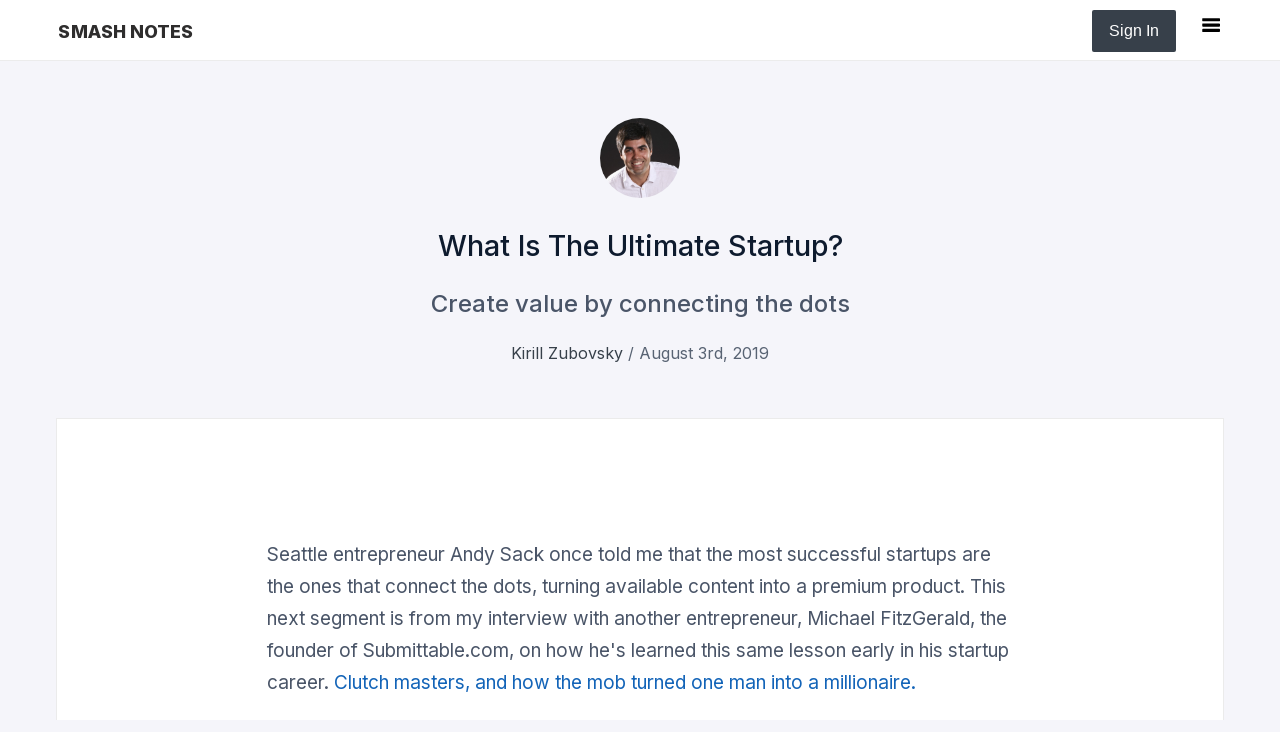

--- FILE ---
content_type: text/html; charset=utf-8
request_url: https://smashnotes.com/updates/what-is-the-ultimate-startup
body_size: 22899
content:
<!DOCTYPE html>
<html>
  <head>
    <title>What is the ultimate startup?  by Kirill Zubovsky on SmashNotes
</title>
    <meta name="csrf-param" content="authenticity_token" />
<meta name="csrf-token" content="V1pRWbvMEptMpukItw9gmeibCvV16gJNb-4bma_YofnF9-LMLof9hrMBbu-Yda6kiXH8cF6JOVExQxwRIv5BUQ" />
    

    <link rel="stylesheet" href="/assets/application-e97e71ef3f1ff14cabe12a9e61a7ea477ab07ab3a0ef3f0888461a169af03075.css" data-turbo-track="reload" />
    <script src="/assets/application-26d9bc7deae833b909a448f27fc33c7543c9992aa1c1be01d00e77ee5c3aef0f.js" data-turbo-track="reload" defer="defer"></script>
    
    
  </head>

  <body class="marketingPage header--fixed--top">
    <div id='application-header' class='application-header'>
  <div class='inner-app-header'>
    <div class='header-image'>
      <a class="smashnotesTitle" title="Smash Notes - Podcast summaries, transcripts and notes." tabindex="1" href="/">
      <svg width="139px" height="29px" viewBox="0 0 309 29" version="1.1" xmlns="http://www.w3.org/2000/svg" xmlns:xlink="http://www.w3.org/1999/xlink" title='Smash Notes'>
          <title>Smash Notes</title>
          <g id="Page-1" stroke="none" stroke-width="1" fill="none" fill-rule="evenodd" fill-opacity="0.849049388" font-family="Inter-ExtraBold, Inter" font-size="40" font-weight="800" letter-spacing="0.2">
              <text id="SMASH-NOTES" fill="#090808">
                  <tspan x="5.48806818" y="39">SMASH NOTES</tspan>
              </text>
          </g>
      </svg>
</a>    </div>
    <div style="
      display: flex;
      justify-content: flex-end;
      align-items: center;
      margin-right:40px;
      font-size: 14px;
    "><div class='hidden-mobile'>
          <form style="display:inline-block;" class="button_to" method="post" action="https://smashnotes.com/auth/auth0"><button title="Create a Smash Notes account" class="success button" data-turbo="false" type="submit">Sign In</button><input type="hidden" name="authenticity_token" value="HYP957iVfWfVP8xghbsEyoEY4aV20p-gJ6HXPHaIMtef7wtho3Y8P_ZEoT7FOO755YIOsTclIlQLIg8QVm-AvA" autocomplete="off" /></form>&nbsp;&nbsp;
      </div>
      <div class='js-mobile-sidebar-trigger' onClick="toggleSidebar();"></div>
    </div>
  </div>
</div>

<div class='nav-sidebar'>
  <section>
      <a class="button" href="/add-podcast">Submit a Podcast</a>
      <a class="button" href="/newsletter">Get Smash Notes Daily</a>
      <a class="button" href="/updates">Latest from the blog</a>
      <a class="button" href="/search">Search</a>
      <a class="button auth" id="auth-trigger" rel="nofollow" data-method="post" href="https://smashnotes.com/auth/auth0">Login -&gt;</a>
  </section>
</div>

    
    <div class='application-container' id='application-container'>
      <main class="application-body">
        <div class="application-body-header">
          <div class="notification-bar"><div onClick='dismissNotifications()' title='Click to dismiss' class="notification-message  "> </div></div>
            <br><a href="/updates">
    <center><img src='https://smashnotes.s3.us-east-2.amazonaws.com/website-assets/kz-img-pro.jpeg' title='Smash Notes Insider' width="80px" height="80px" style='border-radius:50px;'/></center>
</a>  <center>
  <h1>What Is The Ultimate Startup? </h1>
  <h2>Create value by connecting the dots</h2>
  <span class='updated-at muted'><a href="/about">Kirill Zubovsky</a> / August 3rd, 2019</span>
  <br><br><br>
  </center>

  <div class='marketing-text'>
    Seattle entrepreneur Andy Sack once told me that the most successful startups are the ones that connect the dots, turning available content into a premium product. This next segment is from my interview with another entrepreneur, Michael FitzGerald, the founder of Submittable.com, on how he's learned this same lesson early in his startup career. <a href="https://smashnotes.com/p/rad-dad-hosted-by-kirill-zubovsky/e/michael-fitzgerald-a-novelist-turned-ceo-and-what-it-takes-to-have-a-startup-in-montana/s/what-was-michael-s-first-experience-with-a-booming-startup?playtime=724.048538">Clutch masters, and how the mob turned one man into a millionaire.</a>
 
What makes a great photograph? We live in the age when anyone can take pretty much any picture, so how do you stand out from the crowd? Christopher Michel is a San Francisco based photographer, previously a Navy pilot and the founder of Military.com <a href="https://smashnotes.com/p/visual-revolutionary/e/episode-97-christopher-michel-photographer-entrepreneur/s/what-makes-a-great-photograph?playtime=1913.750536">Christopher Michel knows the secret to great photography.</a>
 
How do you give advice in such a way that people actually listen? This might be counter-intuitive to the ambitious Type-A type, but very often when asking for advice, people don't actually want to hear a step-by-step guide to solving their problems. But what do they want then? <a href="https://smashnotes.com/p/the-startup-chat-with-steli-and-hiten/e/429-encouragement-vs-advice/s/which-advice-is-the-right-advice?playtime=504.479108">Hiten and Steli advice on giving advice has the answer.</a>
 
Could Silicon Valley's success be the cause for its downfall? What if I could enable millions of people to share their views and their thoughts through podcasts? What if you got startup founders to teach business, healthcare pros to teach medicine, scientist to show you chem and physics, and have it all done via podcasts, wouldn't that be interesting? That was the idea with this <a href="https://smashnotes.com/p/smash-notes/e/stewart-alsop-iii-explores-the-life-in-silicon-valley-through-a-conversation-between-peter-thiel-and-eric-weinstein-july-26-2019/s/could-silicon-valley-s-success-be-the-cause-for-its-downfall?playtime=470.0">first guest episode by Stewart Alsop.</a> Listen how he thoughtfully uses Peter Thiel conversation with Eric Weinstein to deliver the message.

What is the biggest problem with Science today? Eric Weinstein, host of The Portal podcast, has a few things today. In short, we are <a href="https://smashnotes.com/p/the-portal/e/2-what-is-the-portal/s/why-is-eric-weinstein-frustrated-with-the-way-science-is-presented-today?playtime=1011.236467826">stifling innovation by following the scientific method.</a>
 
How did Smash Notes get started? Blame it all on <a href="https://www.raddadshow.com/episode/caspar-babypants">Caspar Babypants</a>. Here's me, talking about the idea and the future of Smash Notes on the Crazy Wisdom podcast. If you're curious and want to hear me talk for 45 minutes, I encourage you to <a href="https://podcasts.apple.com/us/podcast/kirill-zubovsky-the-world-of-podcasting/id1354589767?i=1000445541366">listen to that entire podcast.</a>
 
Smash Notes got to rank #5 on Google. It was a little weird because as much as it sounds good, the ranking was for a rather odd search query. The jury is still out on whether it was any good. <a href="https://smashnotes.com/updates/people-are-searching-for-porno-and-landing-on-my-podcast-website-why">Read the full story.</a>
 
Lastly, huge thanks to the <a href="https://smashnotes.com/p/smash-notes/e/the-portal-the-mob-advice-vs-encouragement-history-of-smash-notes-photography-and-what-makes-the-perfect-picture-july-31-2019/s/hollywood-by-donald-desantis?playtime=1203.312347">legendary Donald DeSantis</a> for providing music for this episode.

Thank you for reading this week's update.
  </div>

  <!--center><div style='margin: 1rem 0;'>Next up: 
  <div class='highlight' style="padding: 5px 14px; display: inline;"><strong><a href="/updates/first-guest-appearance-on-smash-notes-podcast">First guest appearance on Smash Notes podcast -&gt;</a></strong></div>
</div></center-->  

  <div class='announcement golden shadow' style='max-width: 600px; margin: 2rem auto 4rem auto;'>
  <h3 style='font-weight:600;'>One podcast summary every day.</h3>
  <p>Get thoughtful insights from podcasts in a minute or less. Editor's choice, delivered every Wednesday. <u>It's free!</u></p>
  <!-- Begin Mailchimp Signup Form -->
<div class="action-prompt-simple">
 <div id="mc_embed_signup">
 <form action="https://RadDadShow.us17.list-manage.com/subscribe/post?u=4317fb5002cb946c7f00093ab&amp;id=7f517be8fa" method="post" name="mc-embedded-subscribe-form" class="validate" target="_blank" novalidate>
   <div id="mc_embed_signup_scroll">
       <div class="mc-field-group single-input-container">
         <input type="email" value="" name="EMAIL" class="required email mce-EMAIL wide-and-tall" placeholder="Your email address">
       </div>
         <input type="submit" value="Sign me up!" name="subscribe" class="button juicy wide-and-tall" style="width: 100%; margin-top: 0.4rem;">
     <div id="mce-responses" class="clear">
       <div class="response" id="mce-error-response" style="display:none"></div>
       <div class="response" id="mce-success-response" style="display:none"></div>
     </div>    <!-- real people should not fill this in and expect good things - do not remove this or risk form bot signups-->
       <div style="position: absolute; left: -5000px;" aria-hidden="true"><input type="text" name="b_4317fb5002cb946c7f00093ab_7f517be8fa" tabindex="-1" value=""></div>
   </div>
 </form>
 </div>
</div>
<!--End mc_embed_signup-->

  </div>


        </div>
        <div class="application-body-left"></div>
        <div class="application-body-middle">
          


        </div>
        <!-- <div class="application-body-right">
          
        </div> -->
      </main>
      <div id='search-underlay'></div>
    </div>
    
    <div id='application-footer'>
  <div class='inner-app-footer'>
    <div class='footer-content'>

      <div class='footer-content-section'>
        <a class="smashnotesTitle" title="Smash Notes - Podcast summaries and notes every day." tabindex="1" href="/">
        <svg width="139px" height="29px" viewBox="0 0 309 29" version="1.1" xmlns="http://www.w3.org/2000/svg" xmlns:xlink="http://www.w3.org/1999/xlink" title='Smash Notes'>
          <title>Smash Notes</title>
          <g id="Page-1" stroke="none" stroke-width="1" fill="none" fill-rule="evenodd" fill-opacity="0.849049388" font-family="Inter-ExtraBold, Inter" font-size="40" font-weight="900" letter-spacing="0.2">
            <text id="SMASH-NOTES" fill="#090808">
              <tspan x="5.48806818" y="39">SMASH NOTES</tspan>
            </text>
          </g>
        </svg>
</a>        <div class='clear'></div>
      </div>

      <div class='footer-content-section'>
        <h4>About us</h4>
        <ul>
          <li><a href="/about">Our story</a></li>
          <li><a href="https://www.dropbox.com/sh/73qyn02w1dpuhyy/AAA7DleiReammlUl8ggpwUFaa?dl=0">Press Kit</a></li>
        </ul>

        <h4>Weekly Updates</h4>
        <ul>
          <li><a href="/updates/how-to-record-high-quality-webcam-video-on-a-budget">How to record high quality webcam video on a budget</a></li>
          <li><a href="/updates/how-to-add-rel-nofollow-to-all-links-in-a-ruby-on-rails-app">How to add rel=nofollow to all links in a Ruby on Rails app</a></li>
          <li><a href="/updates/5-reasons-to-start-a-podcast">5 Reasons to Start a Podcast </a></li>
        </ul>

      </div>

      <div class='footer-content-section'>

        <h4>Discover</h4>
        <ul>
          <li><a href="/podcast-suggestions">Daily podcast suggestions</a></li>
        </ul>

        <h4>Subscribe</h4>
        <ul>
          <li><a href="/newsletter">Email newsletter</a></li>
          <li><a href="/updates">Blog</a></li>
          <li><a href="https://plnk.to/smashnotes?to=page">Podcast</a></li>
          <li><a target="_blank" href="https://twitter.com/smashnotes">Twitter</a></li>
          <li><a target="_blank" href="https://www.linkedin.com/company/smashnotes">Linked In</a></li>
          <li><a target="_blank" href="https://www.facebook.com/smashnotes">Facebook</a></li>
          <li><a href="/rss">RSS</a></li>
        </ul>

      </div>

      <div class='footer-content-section'>

        <h4>Account</h4>
        <ul>
          <li><form class="button_to" method="post" action="https://smashnotes.com/auth/auth0"><button data-turbo="false" type="submit">Sign up</button><input type="hidden" name="authenticity_token" value="fJSdfsQH1RZBB-R6an9jeGmV4CkDAq_i7NHAipUJXVr--Gv43-SUTmJ8iSQq_IlLDQ8PPUL1EhbAUhimte7vMQ" autocomplete="off" /></form></li>
          <li><form class="button_to" method="post" action="https://smashnotes.com/auth/auth0"><button data-turbo="false" type="submit">Member login</button><input type="hidden" name="authenticity_token" value="_AmvXRWakPF2B8DHammWHGKMiKqJUaemi9IBBIeS6qV-ZVnbDnnRqVV8rZkq6nwvBhZnvsimGlKnUdkop3VYzg" autocomplete="off" /></form></li>
        </ul>

        <h4>Support</h4>
        <ul>
          <li><a href="mailto:feedback@smashnotes.com">E: feedback@smashnotes.com</a></li>
        </ul>

        <h4>Promoted</h4>
        <ul>
          <li><a href="https://breckworks.com/?utm_source=smashnotes&utm_medium=referral&utm_term=coworking_breckenridge&utm_campaign=smashnotes_promoted_footer" target="_blank" rel="sponsored" title='Breckworks Coworking in Breckenridge Colorado'>Breckworks Coworking</a></li>
          <li><a href="https://www.easyseo.online/?utm_source=smashnotes&utm_medium=referral&utm_term=brand_name_generator&utm_campaign=smashnotes_promoted_footer" target="_blank" rel="sponsored" title='Supercharge your SEO with Actionable Insights'>EasySEO.online</a></li>
          <li><a href="https://www.deleteoldposts.com/?utm_source=smashnotes&utm_medium=referral&utm_term=deleteoldposts&utm_campaign=smashnotes_promoted_footer" target="_blank" rel="sponsored" title='Delete Old Tweets'>DeleteOldPosts.com</a></li>
        </ul>

      </div>

    </div>

    <div class='footer-content-5'>

      <div class="mt-12 border-t border-gray-200 pt-8 flex flex-col md:flex-row items-center justify-between">
        <div class="flex flex-col md:flex-row items-center">
          <div class="mt-2 md:mt-0 md:ml-2 flex items-center">
            © 2025 Kirill Zubovsky. All Right Reserved
            <span class="text-gray-400 text-sm px-2">|</span>
            Made with <svg class="h-4 w-4 mx-1 text-red-400 inline-block" fill="currentColor" viewBox="0 0 20 20" style="max-width: 16px; max-height: 14px;">
              <path fill-rule="evenodd" d="M3.172 5.172a4 4 0 015.656 0L10 6.343l1.172-1.171a4 4 0 115.656 5.656L10 17.657l-6.828-6.829a4 4 0 010-5.656z" clip-rule="evenodd" />
            </svg> by <a href="https://kirillzubovsky.com/?utm_source=smashnotes&utm_medium=referral&utm_term=kirillzubovsky&utm_campaign=smashnotes_promoted_footer" target="_blank" style="margin-left: 12px;">Kirill Zubovsky</a>
            <span class="text-gray-400 text-sm px-2">|</span>
            Transcription powered by
            <span class="text-gray-400 text-sm px-1"></span>
            <a href="http://transcriptking.com" target="_blank" class="text-gray-400 hover:text-blue-500 text-sm flex items-center">
              TranscriptKing
            </a>
          </div>
        </div>
      </div>

    </div>
  </div>
  <!-- Global site tag (gtag.js) - Google Analytics -->
  <script async src="https://www.googletagmanager.com/gtag/js?id=G-F5WVS33VWG"></script>
  <script>
    window.dataLayer = window.dataLayer || [];

    function gtag() {
      dataLayer.push(arguments);
    }
    gtag('js', new Date());

    gtag('config', 'G-F5WVS33VWG');
  </script>


  <script>
    // Not currently lazy-loading images as it does not provide as much
    // speed upgrade as loading them via Stimulus

    var lazyConfig = {
      rootMargin: '0px 0px 50px 0px',
      threshold: 0
    };

    var observer = new IntersectionObserver(function(entries, self) {
      entries.forEach(entry => {
        if (entry.isIntersecting) {
          lazyLoadOneImage(entry.target);
          self.unobserve(entry.target);
        }
      });
    }, lazyConfig);

    lazyLoadOneImage = function(lazyImage) {
      lazyImage.style.backgroundImage = "url(" + lazyImage.dataset.src + ")";
      lazyImage.style.backgroundSize = 'cover';
      lazyImage.style.backgroundPosition = 'center';
      lazyImage.style.backgroundRepeat = 'no-repeat';
      lazyImage.style.borderRadius = '2px';
      if (lazyImage.style.height == "") {
        lazyImage.style.height = '100%'
      }
    }

    lazyLoadPodcastImages = function() {
      targetArray = document.getElementsByClassName("lazy-load-podcast-img");
      if (targetArray.length > 0) {
        if ('IntersectionObserver' in window) {
          Array.from(targetArray).forEach(img => {
            observer.observe(img);
          });
        } else {
          Array.from(targetArray).forEach(img => {
            lazyLoadOneImage(img);
          });
        }
      }
    };

    document.addEventListener('readystatechange', event => {
      if (event.target.readyState === 'interactive') {
        lazyLoadPodcastImages();
      }
    });
    document.addEventListener('turbolinks:load', lazyLoadPodcastImages())
  </script>


  <!-- Sometimes I need ramdom scripts -->
  <script>
    var copyToClipboard = function(str) {
      const el = document.createElement('textarea');
      el.value = str;
      el.setAttribute('readonly', '');
      el.style.position = 'absolute';
      el.style.left = '-9999px';
      document.body.appendChild(el);
      const selected =
        document.getSelection().rangeCount > 0 ?
        document.getSelection().getRangeAt(0) :
        false;
      el.select();
      document.execCommand('copy');
      document.body.removeChild(el);
      if (selected) {
        document.getSelection().removeAllRanges();
        document.getSelection().addRange(selected);
      }
    };
    var activateCopyLinkOnSegments = function() {
      if (document.getElementsByClassName('segment-path-link').length > 0) {
        Array.from(document.getElementsByClassName('segment-path-link')).forEach(function(element) {
          element.addEventListener('click', function(e) {
            e.preventDefault();
            copyToClipboard(this.getAttribute('data-link'));
            this.innerHTML = "link copied ✔";
            return;
          });
        });
      }
    }();
  </script>

  <!-- Start newsletter Pop on exit -->
  <!-- <script>
  var activateExitPop = function(){
    if (document.cookie.indexOf("dismissExplainer=") < 0){
      if (window.innerWidth >= 1024){
        document.addEventListener('mouseout', (e) => {
          if (e.toElement === null && e.relatedTarget === null){
            showEmailSubscribeModal();
          }
        })
      }else{
        setTimeout(function(){showEmailSubscribeModal();},12000)
      }
    }
  };
</script> -->

  <!-- <script>
  var trackSubscriptionOnAllForms = function(){
    document.querySelector("#mc-embedded-subscribe").addEventListener("click", function(){
      document.cookie = "dismissExplainer=true";
    });
  }
  trackSubscriptionOnAllForms();
</script> -->

  <script>
    function dismissNotifications() {
      document.getElementsByClassName("notification-message")[0].classList.remove("visible");
      document.getElementsByClassName("notification-message")[0].classList.innerHTML = "";
      return;
    }

    bodyScrollTarget = document.body;
    keyPointsTarget = document.getElementsByClassName("feed-podcast-container --inside-episode");

    //Player resizing
    audioPlayerAnchorElement = document.getElementsByClassName("podcast-player-achor-element")[0];

    //Sticky sidebar repositioning
    stickySidebarAnchorElement = document.getElementsByClassName("sticky-sidebar-achor-element")[0];
    stickySidebarElement = document.getElementsByClassName("sticky-sidebar-element")[0];

    var isInViewport = function(elem) {
      var bounding = elem.getBoundingClientRect();
      return (
        bounding.top >= (-bounding.height - 120) &&
        bounding.left >= 0 &&
        bounding.bottom <= (window.innerHeight || document.documentElement.clientHeight) &&
        bounding.right <= (window.innerWidth || document.documentElement.clientWidth)
      );

    };

    // window.onscroll = function(e) {
    //   //"false" if direction is down and "true" if up
    //   if(this.oldScroll > this.scrollY){
    //     //going up
    //     bodyScrollTarget.classList.remove("header-scroll-down");
    //     if ((window.scrollY < 620) && !(keyPointsTarget[0] == undefined)){
    //       if (keyPointsTarget[0].classList.contains("floating") == true){
    //         keyPointsTarget[0].classList.remove('floating');
    //       }
    //     }
    //   }else{
    //     //going down
    //     if ((window.scrollY > 20) && (bodyScrollTarget.classList.contains("header-scroll-down") == false)){
    //       bodyScrollTarget.classList.add("header-scroll-down");
    //     }
    //     if ((window.scrollY > 600) && !(keyPointsTarget[0] == undefined)){
    //       if (keyPointsTarget[0].classList.contains("floating") == false){
    //         keyPointsTarget[0].classList.add('floating');
    //       }
    //     }
    //   }
    //   // if (!(audioPlayerAnchorElement == undefined)){
    //   //   if (isInViewport(audioPlayerAnchorElement)==true){
    //   //     if (player.parentElement.classList.contains('fixedPlayer')==true){
    //   //       player.parentElement.classList.remove('fixedPlayer');
    //   //     }
    //   //   } else {
    //   //     if (player.parentElement.classList.contains('fixedPlayer')==false){
    //   //       player.parentElement.classList.add('fixedPlayer');
    //   //     }
    //   //   }
    //   // }

    //   this.oldScroll = this.scrollY;
    // }

    // Clear all elements that should not be visible after escape
    document.onkeydown = function(evt) {
      evt = evt || window.event;
      var isEscape = false;
      if ("key" in evt) {
        isEscape = (evt.key === "Escape" || evt.key === "Esc");
      } else {
        isEscape = (evt.keyCode === 27);
      }
      if (isEscape) {
        //var shareButton = document.getElementById('js-share-highlight-button');
        var clickedHighlight = document.querySelectorAll('.transcript-paragraph-content > p > span.flash')[0];
        // if (!(shareButton == undefined) && shareButton.classList.contains('visible')){
        //   shareButton.classList.remove('visible');
        //   shareButton.innerHTML = "share this";
        // }
        if (!(clickedHighlight == undefined) && clickedHighlight.classList.contains('flash')) {
          clickedHighlight.classList.remove('flash');
        }
        toggleSidebar('off');
      }
    };

    dismissAnnouncementBar = function(announcementId) {
      document.cookie = `_dismissAnnouncement=${announcementId}`;
      document.getElementById("poptart").remove()
    }

    toggleSidebar = function(state) {
      var documentBody = document.body;
      const alreadySidebar = documentBody.classList.contains('display-nav-sidebar');
      if (alreadySidebar || ((state != undefined) && (state === "off"))) {
        documentBody.classList.remove('display-nav-sidebar');
      } else {
        documentBody.classList.add('display-nav-sidebar');
      }
    }
  </script>

  </body>

</html>


--- FILE ---
content_type: text/css
request_url: https://smashnotes.com/assets/application-e97e71ef3f1ff14cabe12a9e61a7ea477ab07ab3a0ef3f0888461a169af03075.css
body_size: 14844
content:
@import url("https://fonts.googleapis.com/css2?family=Inter:wght@200;300;400;500;600;700;800;900&display=swap");@import url("https://fonts.googleapis.com/css?family=Lato:300,400,500,700&subset=latin,latin-ext");@import url("https://fonts.googleapis.com/css?family=Source+Sans+Pro:300,400&subset=latin,latin-ext");@import url("https://fonts.googleapis.com/css?family=Merriweather&subset=latin,latin-ext");@-webkit-keyframes fadeIn{from{opacity:0}to{opacity:1}}@-moz-keyframes fadeIn{from{opacity:0}to{opacity:1}}@keyframes fadeIn{from{opacity:0}to{opacity:1}}@-webkit-keyframes blur{to{-webkit-filter:blur(3px);filter:blur(3px)}}@-moz-keyframes blur{to{-moz-filter:blur(3px);filter:blur(3px)}}@keyframes blur{to{-webkit-filter:blur(3px);-moz-filter:blur(3px);filter:blur(3px)}}@-webkit-keyframes slideDown{0%{transform:translateY(2px)}25%{transform:translateY(12px)}50%{transform:translateY(26px)}75%{transform:translateY(56px)}100%{transform:translateY(100px)}}@keyframes slideDown{0%{transform:translateY(2px)}25%{transform:translateY(12px)}50%{transform:translateY(26px)}75%{transform:translateY(56px)}100%{transform:translateY(100px)}}.bounce{position:absolute;transform:translateY(0px);-webkit-animation:bounce 1s;-moz-animation:bounce 1s;-ms-animation:bounce 1s;-o-animation:bounce 1s;animation:bounce 1s}@-webkit-keyframes bounce{0%{transform:translateY(2px)}25%{transform:translateY(12px)}50%{transform:translateY(7px)}75%{transform:translateY(5px)}100%{transform:translateY(0px)}}input{line-height:normal}textarea{overflow:auto}input,textarea{font-size:15px;line-height:21px;box-sizing:border-box;border:0px solid #f5f5fa;background:transparent}@media (max-width: 1025px){input,textarea{display:block;width:100%;font-size:16px}}@media (min-width: 1026px){input,textarea{display:inline-block;width:auto;width:-webkit-fill-available}}input.wide-and-tall,textarea.wide-and-tall{display:block;padding:9px 9px}button,html input[type="button"],input[type="reset"],input[type="submit"]{-webkit-appearance:button;cursor:pointer}.application-body .button{background:#f5f6f7;opacity:1;border:1px solid #dddbdb;font-weight:400}.application-body .button:hover{background:#ebedf0}.button{margin:2px 0 0 0;opacity:1;font-weight:500;font-size:16px;line-height:22px;font-variant:normal;text-align:center;vertical-align:middle;cursor:pointer;background-image:none;background:#f5f5fa;border:1px transparent #f5f5fa;color:#0e1b2e;white-space:nowrap;text-decoration:none;border-radius:2px;box-sizing:border-box;padding:9px 16px;-webkit-transition:all 0.1s ease-in-out;-moz-transition:all 0.1s ease-in-out;-o-transition:all 0.1s ease-in-out;transition:all 0.1s ease-in-out}@media (max-width: 1025px){.button{display:block}}@media (min-width: 1026px){.button{width:initial}.button:after{clear:both}}@media (prefers-color-scheme: dark){.button{background:#1f364d;background-color:#1f364d !important;border:3px solid #1f364d !important;color:#78808c}}.button:hover{background:#cdd2d8;border:1px transparent #f5f5fa;color:#37404a}@media (prefers-color-scheme: dark){.button:hover{color:#ebebeb}}.button.success{color:white;border:1px solid rgba(0,0,0,0);background:#37404a;font-weight:300}.button.success:hover{background:#21272d}.button.default{color:#37404a;border:1px transparent #f5f5fa;background:transparent}.button.default:hover{color:#37404a;text-decoration:none;background:#f5f5fa}.button.juicy,.button.accent{background:#0e1b2e !important;border:1px solid rgba(0,0,0,0);color:#edc835;-webkit-transition:background-color 0.2s ease-in-out;-moz-transition:background-color 0.2s ease-in-out;-o-transition:background-color 0.2s ease-in-out;transition:background-color 0.2s ease-in-out}.button.juicy:hover,.button.accent:hover{background:#37404a;color:#d6a22d}@media (prefers-color-scheme: dark){.button.juicy:hover,.button.accent:hover{color:#586373;border:3px solid brighten(#1f364d, 40%) !important}}@media (prefers-color-scheme: dark){.button.juicy,.button.accent{border:3px solid #1f364d !important;background:#0e2439 !important;color:#78808c !important}}.button.hot{color:white !important;border:1px solid rgba(0,0,0,0);background:#f96767}.button.hot:hover{background:#f73636}.button.tweet{color:white;border:1px solid rgba(0,0,0,0);background:#55acee}.button.tweet:hover{background:#147bc9}.button.blue{color:white;border:1px solid rgba(0,0,0,0);background:#55acee}.button.blue:hover{background:#147bc9}.button.wide-and-tall{display:block;padding:12px 12px}@media (max-width: 1025px){.button.wide-and-tall{margin-bottom:1rem}}.button.view-more-needs-login{-webkit-transition:all 0.2s ease-in-out;-moz-transition:all 0.2s ease-in-out;-o-transition:all 0.2s ease-in-out;transition:all 0.2s ease-in-out}.button.view-more-needs-login:after{display:block;content:"Show more podcasts ->"}.button.view-more-needs-login:before{display:none;content:"Sign up to see more ->"}.button.view-more-needs-login:hover:after{display:none}.button.view-more-needs-login:hover:before{display:block}.btn-nav{display:inline-block;font-weight:300;font-variant:normal;letter-spacing:0.9px;text-align:center;vertical-align:middle;cursor:pointer;background-image:none;white-space:nowrap;text-decoration:none;font-size:16px;line-height:21px;color:#7a7a7a;background:#f7f7f7;border:1px solid transparent;text-align:center;-webkit-border-radius:3px;-moz-border-radius:3px;-ms-border-radius:3px;border-radius:3px;-webkit-transition:all 0.1s ease-in;-moz-transition:all 0.1s ease-in;-o-transition:all 0.1s ease-in;transition:all 0.1s ease-in}@media (max-width: 1025px){.btn-nav{padding:0.2rem 0.6rem}}@media (min-width: 1026px){.btn-nav{padding:0.4rem 1rem;margin-right:0.4rem}}.btn-nav:visited{color:#7a7a7a}.btn-nav:active{color:#519ff1}.btn-nav:hover{color:#373838;background:#f7f7f7;border:1px solid #f7f7f7}.btn-nav.juicy{border:2px transparent;color:white !important}.btn-nav.juicy.blue{background:#4ca6f7}.btn-nav.juicy.blue:hover,.btn-nav.juicy.blue.active{color:white !important;background:#4ca6f7 !important}.btn-nav.juicy.pink{background:#EF227F}.btn-nav.juicy.pink:hover,.btn-nav.juicy.pink.active{color:white !important;background:#EF227F !important}.btn-nav.juicy.brick{background:#c06b4e}.btn-nav.juicy.brick:hover,.btn-nav.juicy.brick.active{color:white !important;background:#c06b4e !important}@media (min-width: 1026px){.btn-nav.juicy{padding-left:18px;padding-right:18px}.btn-nav.juicy:hover,.btn-nav.juicy.active{opacity:0.8}}@media (min-width: 1026px){.lifted{-webkit-box-shadow:3px 4px 8px 1px rgba(207,205,207,0.6);-moz-box-shadow:3px 4px 8px 1px rgba(207,205,207,0.6);box-shadow:3px 4px 8px 1px rgba(207,205,207,0.6)}.lifted:hover{-webkit-box-shadow:3px 4px 8px 1px #cfcdcf;-moz-box-shadow:3px 4px 8px 1px #cfcdcf;box-shadow:3px 4px 8px 1px #cfcdcf}}.single-input-container{display:flex;border-radius:2px;padding:8px 8px;background-color:rgba(255,255,255,0.118);border:1px solid rgba(215,223,249,0.89);-webkit-transition:all 0.2s ease-in-out;-moz-transition:all 0.2s ease-in-out;-o-transition:all 0.2s ease-in-out;transition:all 0.2s ease-in-out}.single-input-container::-webkit-input-placeholder{color:#0e1b2e}.single-input-container::-moz-placeholder{color:#0e1b2e}.single-input-container:-ms-input-placeholder{color:#0e1b2e}.single-input-container:-moz-placeholder{color:#0e1b2e}@media (max-width: 1025px){.single-input-container{display:block;padding:0 0}.single-input-container input[type="submit"]{margin:0 0;padding:8px 0;border-radius:0}}.single-input-container input[type="submit"]{margin-right:0.4rem}.single-input-container:hover{background-color:rgba(198,210,245,0.4);border:1px solid #edc835}.single-input-container input:focus,.single-input-container textarea:focus{outline:none}.form-episode-selector{padding-bottom:+1rem}.form-episode-selector #form-episode-switch select{height:40px;max-width:370px;font-size:1em}@media (max-width: 1025px){.form-episode-selector #form-episode-switch select{width:300px}}@media (max-width: 1025px){input[type='email']{padding:1rem 1rem}-webkit-transition:all 0.3s;-moz-transition:all 0.3s;-o-transition:all 0.3s;transition:all 0.3s}.search-button{margin:0 0 0 0;font-size:14px;font-variant:normal;text-align:center;vertical-align:middle;cursor:pointer;white-space:nowrap;text-decoration:none;box-sizing:border-box;padding:0.4rem 1rem}.search-button span{align-items:center;cursor:pointer;display:flex;fill:#37404a;height:26px;justify-content:center;white-space:nowrap}.search-button span:hover{fill:#d6a22d}.search-button span svg{margin-left:12px;height:18px;width:18px}#application-header{width:100%;overflow:visible;box-sizing:border-box;background:white;position:relative;z-index:900;border-bottom:1px solid #ececec;-webkit-transition:opacity 0.4s ease-in-out;-moz-transition:opacity 0.4s ease-in-out;-o-transition:opacity 0.4s ease-in-out;transition:opacity 0.4s ease-in-out;-webkit-transition:transform 0.2s ease-in-out;-moz-transition:transform 0.2s ease-in-out;-o-transition:transform 0.2s ease-in-out;transition:transform 0.2s ease-in-out}@media (prefers-color-scheme: dark){#application-header{background:#0e1b2e}}@media (prefers-color-scheme: dark){#application-header{border-bottom:3px solid #1f364d}}#application-header .poptart{color:#0e1b2e;background:#edc835;text-align:center;font-size:13px;font-weight:300;height:40px;margin:auto 0}#application-header .poptart a,#application-header .poptart a.visited{text-decoration:underline;color:#0e1b2e}#application-header .poptart .announcement-bar-text{padding:6px 0;text-align:center}#application-header .poptart .announcement-bar-close{cursor:pointer;position:absolute;top:0;right:0;width:2.8em;height:40px;background:rgba(0,0,0,0.15);color:#fff}#application-header .poptart .announcement-bar-close:after{content:'×';display:block;font-family:helvetica,arial,sans-serif;font-size:1em;font-weight:100;line-height:2.7em;letter-spacing:normal;padding:0}#application-header .inner-app-header{margin:auto;overflow:visible;position:relative;box-sizing:border-box;padding:8px 1rem;max-width:1200px;z-index:20;display:grid;grid-template-columns:MIN(18vw, 320px) 12fr;grid-template-rows:auto;grid-gap:12px;grid-template-areas:"headerImage headerCTA"}@media (max-width: 1025px){#application-header .inner-app-header{margin:0 0;padding:0 0;grid-template-columns:100fr;grid-gap:0;grid-template-areas:"headerImage";overflow:hidden}#application-header .inner-app-header .header-search,#application-header .inner-app-header .nav-links{display:none}#application-header .inner-app-header .header-image{text-align:center}}#application-header .inner-app-header .header-image{grid-area:headerImage;margin:auto 0}#application-header .inner-app-header .header-text{grid-area:headerText;color:#0e1b2e}#application-header .inner-app-header .header-text h2{font-size:1.1em;line-height:1.9em;text-align:left}@media (max-width: 1025px){#application-header .inner-app-header .header-text h2{padding:1rem 0 0 0;margin:0 0 0 0}}@media (max-width: 1025px){#application-header .inner-app-header .header-text{display:none}}#application-header .inner-app-header .nav-links{grid-area:headerCTA;margin:auto 0;line-height:32px}#application-header .inner-app-header .nav-links a{margin-left:0.5rem}#application-header .inner-app-header .nav-links a.float-right{float:right}#application-header .inner-app-header .nav-links a.float-left{float:left}#application-header .inner-app-header .nav-links a:after{clear:both}@media (max-width: 1025px){#application-header .inner-app-header{padding:0.5rem 1rem}#application-header .inner-app-header h2{padding:0 0;margin:0 0 1rem 0}}#application-header .inner-app-header:after{clear:both}body.header--fixed--top #application-header{position:fixed !important;top:0;left:0px;right:0px}body.header--fixed--top #application-container{margin-top:60px}.fixed--bottom{position:fixed !important;bottom:0;left:0px;right:0px;z-index:100}#dismissNewsletterPopTop .info-container{position:relative;box-sizing:border-box;max-width:880px;margin:auto}@media (max-width: 1025px){#dismissNewsletterPopTop .headline-text{display:block;margin-bottom:1rem}#dismissNewsletterPopTop .headline-text h1,#dismissNewsletterPopTop .headline-text h2,#dismissNewsletterPopTop .headline-text h3{margin:0 0 2px 0;padding:0 0;font-size:1em;line-height:1.6em}}@media (min-width: 1026px){#dismissNewsletterPopTop .headline-text{float:left}#dismissNewsletterPopTop .headline-text h1,#dismissNewsletterPopTop .headline-text h2,#dismissNewsletterPopTop .headline-text h3{margin:0px 0;padding:0 0;font-size:1em}}@media (max-width: 1025px){#dismissNewsletterPopTop .action-prompt-simple{display:block}}@media (min-width: 1026px){#dismissNewsletterPopTop .action-prompt-simple{float:left;margin-left:3rem}}#dismissNewsletterPopTop .dismiss{font-size:13px;color:#ccc;float:right}@media (max-width: 1025px){#dismissNewsletterPopTop .dismiss{margin-top:6px}}.js-mobile-sidebar-trigger{background-color:black;-webkit-mask-image:url(/images/icons/nav-open.svg);mask-image:url(/images/icons/nav-open.svg);background-size:20px 20px;height:22px;width:22px;z-index:900;position:absolute;right:18px;top:14px}@media (prefers-color-scheme: dark){.js-mobile-sidebar-trigger{background-color:#586373;-webkit-mask-image:url(/images/icons/nav-open.svg);mask-image:url(/images/icons/nav-open.svg)}.js-mobile-sidebar-trigger:hover{background-color:#d6a22d}}.js-mobile-sidebar-trigger:hover{cursor:pointer}.js-mobile-sidebar-trigger a{float:left}.js-mobile-sidebar-trigger a:hover{background-color:#f7f7f7}.js-mobile-sidebar-trigger:after{clear:both}.nav-sidebar{position:fixed;z-index:250;width:20rem;height:100%;top:0;right:-20rem;bottom:0;background:white;opacity:0;-webkit-transition:right 0.2s cubic-bezier(0.5, 0.08, 0, 1);-moz-transition:right 0.2s cubic-bezier(0.5, 0.08, 0, 1);-o-transition:right 0.2s cubic-bezier(0.5, 0.08, 0, 1);transition:right 0.2s cubic-bezier(0.5, 0.08, 0, 1);-webkit-transition:opacity 0.3s ease-in-out;-moz-transition:opacity 0.3s ease-in-out;-o-transition:opacity 0.3s ease-in-out;transition:opacity 0.3s ease-in-out;overflow-y:scroll;box-sizing:border-box}@media (prefers-color-scheme: dark){.nav-sidebar{background:#0e1b2e}}body.display-nav-sidebar .nav-sidebar{z-index:800;right:0rem;opacity:1;padding:4rem 2rem;display:flex;flex-direction:column;flex-wrap:wrap;justify-content:center;width:100vw;color:#0e1b2e}body.display-nav-sidebar .nav-sidebar section{margin:10vh auto}body.display-nav-sidebar .nav-sidebar section a{margin-bottom:2rem;display:block}body.display-nav-sidebar .js-mobile-sidebar-trigger{background-color:black;-webkit-mask-image:url(/images/icons/nav-close.svg);mask-image:url(/images/icons/nav-close.svg);background-size:20px 20px;height:22px;width:22px;z-index:900}@media (prefers-color-scheme: dark){body.display-nav-sidebar .js-mobile-sidebar-trigger{background-color:#586373;-webkit-mask-image:url(/images/icons/nav-close.svg);mask-image:url(/images/icons/nav-close.svg)}}html{-webkit-font-smoothing:antialiased;box-sizing:border-box;text-rendering:optimizeLegibility;-webkit-font-smoothing:antialiased;-moz-osx-font-smoothing:grayscale}body{margin:0 auto;box-sizing:border-box;color:#4a5568;font-size:1rem;line-height:1.68rem;font-family:"Inter", "SF Pro Display", "Lato", "Source Sans Pro", "Merriweather", "Helvetica Neue", Helvetica, Arial, sans-serif;background:#f5f5fa;-webkit-font-smoothing:subpixel-antialiased}@media (prefers-color-scheme: dark){body{background:#0e2439;color:rgba(204,209,217,0.7)}}body ul{list-style-type:none;line-height:2rem;margin:0px 0px 0px 0px;clear:both;overflow:hidden}body h1{font-weight:500;line-height:1.5em;color:#0e1b2e}@media (prefers-color-scheme: dark){body h1{color:inherit}}body h2{font-weight:500;line-height:1.4em}body h3{line-height:1.8rem;font-weight:600}body h4{line-height:1.9rem;text-transform:uppercase;font-size:0.9em;font-weight:600;letter-spacing:0.2px}body p{font-family:"Source Sans Pro"}@media (max-width: 1025px){body h1{font-size:1.4rem;line-height:2.2rem;font-weight:500}body h2{font-size:1.2rem;line-height:1.9rem}}body a,body a:hover,body a:visited{text-decoration:none}body a{color:#37404a}body a:hover{color:#1364b8}@media (prefers-color-scheme: dark){body a{color:#78808c}body a:hover{color:#d6a22d}}body.staticPage{background:white}body.staticPage .application-container.blog-post,body.staticPage .application-container .static{max-width:MIN(50vw, 650px);float:left}body.staticPage .application-container.blog-post:after,body.staticPage .application-container .static:after{clear:both}@media (max-width: 1025px){body.staticPage .application-container.blog-post,body.staticPage .application-container .static{max-width:100%;padding:0 0}}body.staticPage .application-container.blog-post a,body.staticPage .application-container .static a{box-shadow:inset 0 -3px 0 rgba(215,223,249,0.89);transition:ease-in 0.05s border-bottom}body.staticPage .application-container.blog-post a:hover,body.staticPage .application-container .static a:hover{background:rgba(215,223,249,0.89)}@media (prefers-color-scheme: dark){body.staticPage .application-container.blog-post a:hover,body.staticPage .application-container .static a:hover{background:#0e2439}}body.marketingPage{background:#f5f5fa}@media (prefers-color-scheme: dark){body.marketingPage{background:#0e2439}body.marketingPage h1{color:#ebebeb}}@media (prefers-color-scheme: dark) and (prefers-color-scheme: dark){body.marketingPage h1{color:rgba(235,235,235,0.66)}}body.marketingPage .application-body{z-index:10;margin:auto;padding:1rem 0 1rem 0;margin-bottom:4rem;display:grid;grid-template-columns:100%;grid-template-rows:auto;grid-gap:0px;grid-template-areas:"appBodyHeader appBodyHeader"}body.feedPage{background:white}@media (prefers-color-scheme: dark){body.feedPage{background:#0e2439}}body.feedPage #application-container{margin-top:60px}@media (max-width: 1025px){body.feedPage #application-container{margin-top:20px}}body.feedPage .tile-context-menu-button{display:none}body a.title{color:#37404a}body a.title:hover{text-decoration:underline}body.noScroll{overflow:hidden !important}body .fixed-header .application-container{margin-top:100px}body .fixed-header #application-header{position:fixed !important;top:0;left:0px;right:0px;background:white;-moz-box-shadow:0 1px 3px 0 rgba(0,0,0,0.25);-webkit-box-shadow:0 1px 3px 0 rgba(0,0,0,0.25);box-shadow:0 1px 3px 0 rgba(0,0,0,0.25)}header.application-header-container{margin:0 auto;background:#E8F3EC;box-sizing:border-box}header.application-header-container .application-header{margin:auto;max-width:1200px;box-sizing:border-box}header.application-header-container .application-header .logged-out-callout{padding:140px 20px 80px 20px}@media (max-width: 1025px){header.application-header-container .application-header .logged-out-callout{padding:120px 20px}}.application-container{max-width:1200px;margin:auto;padding:0 1rem;box-sizing:border-box;min-height:400px}@media (max-width: 1025px){.application-container{margin:auto auto}}.application-body{z-index:10;margin:auto;padding:1rem 0 1rem 0;margin-bottom:4rem;display:grid;grid-template-columns:MIN(18vw, 320px) 12fr;grid-template-rows:auto;grid-gap:22px;grid-template-areas:"appBodyHeader appBodyHeader" "appBodyLeft appBodyMiddle";-webkit-transition:opacity 1s ease-in-out;-moz-transition:opacity 1s ease-in-out;-o-transition:opacity 1s ease-in-out;transition:opacity 1s ease-in-out}@media (max-width: 1025px){.application-body{grid-template-columns:100%;grid-template-rows:auto;grid-gap:10px 10px;grid-template-areas:"appBodyHeader" "appBodyLeft" "appBodyMiddle" "appBodyRight";padding:0rem 0 2rem 0}}.application-body .application-body-header{grid-area:appBodyHeader;padding:0rem 0rem;padding-top:1rem;width:100%}.application-body .application-body-header h1{font-size:1.8rem}@media (max-width: 1025px){.application-body .application-body-header{padding:4px 0}.application-body .application-body-header h1{font-size:1.2rem;line-height:1.6rem}}.application-body .application-body-left{grid-area:appBodyLeft}.application-body .application-body-left h4{margin-top:0}@media (max-width: 1025px){.application-body .application-body-left{padding:0}}.application-body .application-body-middle{grid-area:appBodyMiddle;overflow:hidden}.application-body .application-body-middle h4{margin-top:0}@media (max-width: 1025px){.application-body .application-body-middle{padding:0 0}}.application-body .application-body-right{grid-area:appBodyRight}.application-body .application-body-right h4{margin-top:0}@media (max-width: 1025px){.application-body .application-body-right{padding:0 0}}.hidden{display:none}.action-prompt-simple{display:block;box-sizing:border-box;-webkit-transition:border-color 0.3s ease-in;-moz-transition:border-color 0.3s ease-in;-o-transition:border-color 0.3s ease-in;transition:border-color 0.3s ease-in}.action-prompt-simple a{color:#2285ed}.action-prompt-simple a:hover{color:#0d539c}.divider{height:2px;margin:1rem 0 2rem 0;background:rgba(216,224,248,0.89);width:30%;margin-left:35%}.divider--left{margin-left:0px}.announcement{padding:1.4rem 1.4rem;border:1px solid #ebebeb;border-radius:2px;background:#fff;position:relative;overflow:hidden;box-sizing:border-box;margin-bottom:2rem}@media (max-width: 1025px){.announcement{padding:1rem 1rem 1rem 1rem;display:block}}@media (prefers-color-scheme: dark){.announcement{background:#1f364d;border:3px solid #1f364d}.announcement h1{color:white !important}}.announcement.floating{width:650px;position:fixed;z-index:800;padding:18px 24px}.announcement.floating a.announcement-close-link{position:absolute;top:0;right:6px;padding:0.2rem}.announcement.floating.bottom--left{bottom:5px;left:20px}.announcement.inverted{background:#0e1b2e;color:#d2d2d2;font-weight:200}.announcement.inverted h1{color:#edc835}.announcement.inverted h2{color:#edc835}.announcement.inverted a{color:white}.announcement.inverted h3,.announcement.inverted h4{font-weight:400}.announcement.inverted a.announcement-action-link:hover{color:#edc835}.announcement.inverted a.link-subtle{color:#d2d2d2;font-size:0.9em}.announcement.inverted a.link-subtle:hover{color:#fff}.announcement.inverted .single-input-container{background:white}.announcement.inverted .single-input-container input[type="email"]{color:#0e1b2e}.announcement.golden{border:1px solid #edc835}.announcement.golden a.announcement-action-link:hover{color:#edc835}.announcement.transparent{background:transparent}.announcement.transparent a:hover{color:#cdad65}.announcement a.announcement-close-link{position:absolute;top:0;right:1rem;padding:0.2rem;-webkit-transition:all 0.1s ease-in-out;-moz-transition:all 0.1s ease-in-out;-o-transition:all 0.1s ease-in-out;transition:all 0.1s ease-in-out}.announcement a.announcement-close-link:visited{color:#ccc}.announcement a.announcement-close-link:hover{text-decoration:underline;background:rgba(191,185,185,0.48)}.announcement a.announcement-close-link div.dismiss{display:block;margin:0.6rem 0 0 0;padding:6px 9px 4px 9px;border-radius:2px;font-size:0.8em;opacity:0.6}.announcement a.announcement-close-link div.dismiss:hover{opacity:1;color:white}.announcement a.announcement-action-link{-webkit-transition:all 0.2s ease-in-out;-moz-transition:all 0.2s ease-in-out;-o-transition:all 0.2s ease-in-out;transition:all 0.2s ease-in-out}.announcement a.announcement-action-link p:after{content:" ->"}@-webkit-keyframes rainbow{0%{background-position:0% 82%}50%{background-position:100% 19%}100%{background-position:0% 82%}}@-moz-keyframes rainbow{0%{background-position:0% 82%}50%{background-position:100% 19%}100%{background-position:0% 82%}}@-o-keyframes rainbow{0%{background-position:0% 82%}50%{background-position:100% 19%}100%{background-position:0% 82%}}@keyframes rainbow{0%{background-position:0% 82%}50%{background-position:100% 19%}100%{background-position:0% 82%}}.breadcrumb{font-size:0.9rem;line-height:1.5rem;font-weight:300;margin-bottom:16px}.breadcrumb a{color:#7a7a7a}.breadcrumb .breadcumb-divider{color:#dcdfe3}.breadcrumb .breadcumb-divider:after{content:" -> "}.color--golden{color:#cdad65}.color--gold{color:#cdad65}.color--white{color:white}.color--blue{color:#519ff1}.color--blue-deep{color:#0e1b2e}.color--underline{text-decoration:underline}.color--red{color:#f96767}.clear{clear:both}.highlight{background:#efdc90}.highlight.--slanted{display:inline-block;transform:rotate(-2deg)}.highlight.--slanted .text{transform:rotate(2deg)}.bold{font-size:1.2em;margin-right:0.4rem}.accent{color:#ff595a}.mailchimp-embed-tagline{float:left;text-align:center}@media (max-width: 1025px){.mailchimp-embed-tagline{float:none;text-align:center;margin-bottom:0.4rem;display:block}}@media (max-width: 376px){.mailchimp-embed-tagline{text-align:left}}.mce-EMAIL.inline{padding-left:12px}@media (max-width: 600px){.mce-EMAIL.inline{width:250px}}.podcast-microphone svg{width:150px}.podcast-microphone svg path{stroke:#0e1b2e}@media (max-width: 1025px){.podcast-microphone{float:none;text-align:center}.podcast-microphone svg{width:50%;height:auto}}.podcast-microphone.animated svg path{stroke-dasharray:100;animation:dash 5s linear}.podcast-microphone.animated svg path{fill:white}@keyframes dash{to{stroke-dashoffset:1000}}@keyframes dance{100%{transform:rotate(3deg)}}.smash-benefits-highlights{display:table;margin:0 auto;margin:0rem 0rem 2rem 0rem}.smash-benefits-highlights ul{display:inline;padding:0 0;font-weight:300}.smash-benefits-highlights ul li{display:block;padding:0 0rem 1rem 0rem;float:none;width:auto}.smash-benefits-highlights ul li p{color:#0e1b2e}.smash-benefits-highlights ul li strong{color:#0e1b2e;font-weight:500}.circle{background:rgba(249,103,99,0.27);border-radius:50%;height:300px;width:300px;bottom:-20%;left:-10%;position:absolute;z-index:0;animation:orbit 60s linear infinite}@media (max-width: 1025px){.circle{display:none}}.circle.inFocus{background:rgba(249,103,99,0.57);transition:background 3s ease-in-out}@keyframes orbit{0%{transform:rotate(0deg) translateX(50px) rotate(0deg)}100%{transform:rotate(360deg) translateX(50px) rotate(-360deg)}}a.listen-on-play-medium{transition:all .4s ease-in-out}@media (max-width: 1025px){a.listen-on-play-medium{display:block;z-index:10}}a.listen-on-play-medium:hover{transform:scale(1.4)}.swoosh-container{position:relative;margin:4rem 0rem 6rem 0rem}.swoosh-after:after{border-bottom:8px solid #cdad65;border-radius:50%;box-shadow:10px 10px 0 rgba(0,0,0,0.1);content:'';display:block;height:8px;left:52%;position:absolute;top:100px;transform:translateX(-60%) scale(1) rotate(0);transition:all .3s;width:20%}#mc_embed_signup_scroll.fancy .top-of-list{float:left}#mc_embed_signup_scroll.fancy .mc-field-group{float:right;margin-top:1rem;margin-right:12px;-webkit-transition:background 0.5s ease-in-out;-moz-transition:background 0.5s ease-in-out;-o-transition:background 0.5s ease-in-out;transition:background 0.5s ease-in-out;background:white;border-radius:2px}@media (max-width: 1025px){#mc_embed_signup_scroll.fancy{box-sizing:border-box;padding:0 1rem 1rem 1rem}#mc_embed_signup_scroll.fancy .top-of-list,#mc_embed_signup_scroll.fancy .mc-field-group{display:block;float:none}#mc_embed_signup_scroll.fancy .mc-field-group{margin-right:auto}}.notable-podcasts{margin:0 0 2rem 0}.notable-podcasts h3{text-align:center;font-size:2em;color:#0e1b2e;margin:2rem 0 4rem 0}.podcast-gallery{display:grid;grid-template-columns:repeat(auto-fill, minmax(250px, 1fr));grid-gap:0px;background:white;padding:1rem 0}.category-gallery{display:grid;grid-template-columns:80%;grid-gap:2px;font-size:13px}.category-gallery .cat-container{display:inline-block;padding:2px 4px;border-radius:3px;background:transparent}.category-gallery .cat-container:hover::after,.category-gallery .cat-container:active::after,.category-gallery .cat-container.active::after{content:" ->"}.sidebar-action-button{display:block;margin-bottom:1rem}@media (max-width: 1025px){.hidden-mobile{display:none !important}}@media (min-width: 1025px){.hidden-desktop{display:none !important}}.home-nav-sidebar{padding:0 0}@media (max-width: 1025px){.home-nav-sidebar{padding-top:1rem}.home-nav-sidebar li{display:inline;padding-right:24px}}.iamlovingit{height:600px;overflow-x:visible}.iamlovingit twitter-widget.twitter-tweet-rendered{float:left}.iamlovingit:after{clear:both}.overlayIsOpen #Overlay{display:block}.overlayIsOpen .application-body{-webkit-animation:blur 0.2s linear forwards;-moz-animation:blur 0.2s linear forwards;-ms-animation:blur 0.2s linear forwards;-o-animation:blur 0.2s linear forwards;animation:blur 0.2s linear forwards;-webkit-animation-delay:0.2s;-moz-animation-delay:0.2s;animation-delay:0.2s}.noScroll{overflow:hidden !important}.checkmark{display:inline-block}.checkmark:after{content:'';display:block;width:6px;height:9px;border:solid #2BC845;border-width:0 2px 2px 0;transform:rotate(45deg)}.checkmark.green{border:solid white !important;background:white;padding-right:12px;-webkit-border-radius:3px;-moz-border-radius:3px;-ms-border-radius:3px;border-radius:3px}.rainbow:hover{background:linear-gradient(124deg, #00ff75, #e81d1d, #e8b71d, #e3e81d, #1de840, #1ddde8, #2b1de8, #dd00f3, #dd00f3);background-size:1800% 1800%;-webkit-animation:rainbow 18s ease infinite;-z-animation:rainbow 18s ease infinite;-o-animation:rainbow 18s ease infinite;animation:rainbow 18s ease infinite}.rainbow:hover a{color:white}.rainbow-text:hover{color:transparent;-webkit-background-clip:text;-webkit-text-fill-color:transparent;background-image:linear-gradient(100deg, #00ff75, #e81d1d, #e8b71d, #e3e81d, #1de840, #1ddde8, #2b1de8, #dd00f3, #dd00f3)}.image-and-text{display:flex}@media (max-width: 1025px){.image-and-text{display:block}}.image-and-text .image-and-text-text{float:left}.image-and-text .image-and-text-image{margin-right:24px;margin-top:22px}.sidebar-wrapper{border-radius:3px;padding:16px 22px;margin-bottom:22px}.sidebar-wrapper:first-child{margin-top:52px}.sidebar-wrapper h4{border-bottom:1px solid #ebebeb;padding-bottom:4px}ul.list-slick{padding:0px 16px;margin-top:16px;list-style-type:none;font-weight:500;text-align:left}ul.list-slick li::before{content:"\2022";color:rgba(215,223,249,0.89);font-weight:bold;display:inline-block;width:1em;margin-left:-1em}ul.list-slick li a:hover{text-decoration:underline}.muted{color:#586373}.accent-blue{color:#1364b8}.accent-blue a:hover{color:#ff595a}.popular-categories{position:relative}.popular-categories:hover .categories-login-overlay{display:block;position:absolute;background:rgba(215,223,249,0.89);text-align:center}.popular-categories:hover .categories-login-overlay .login-prompt{position:relative;top:40%}.popular-categories .categories-login-overlay{display:none;height:100%;width:100%}.mid-column{max-width:MIN(50vw, 650px);float:left}.mid-column:after{clear:both}@media (max-width: 1025px){.mid-column{max-width:100%;padding:0 0}}.right-column{max-width:MIN(26vw, 350px);float:right;margin-right:10px}.right-column:after{clear:both}@media (max-width: 1025px){.right-column{max-width:100%;padding:0 0;margin:0 0}}.episode-summary-editorial{position:relative;overflow:hidden;box-sizing:border-box;font-size:18px;line-height:32px;font-weight:400}.episode-summary-editorial p{font-family:"Source Sans Pro", "Merriweather", "Helvetica Neue"}.episode-summary-editorial p a{box-shadow:inset 0 -3px 0 rgba(215,223,249,0.89);transition:ease-in 0.05s border-bottom}.episode-summary-editorial p a:hover{background:rgba(215,223,249,0.89)}@media (prefers-color-scheme: dark){.episode-summary-editorial p a:hover{background:#0e2439}}@media (max-width: 1025px){.episode-summary-editorial{padding:0 0;display:block;font-size:18px;line-height:32px;text-align:left}}.smash-notes-banner-hidden{height:1px;overflow:hidden}.marketing-bit{padding:4.5rem 4.5rem;background-color:#FFFFFF;border-radius:3px;vertical-align:top;position:relative;max-width:100%;border-radius:inherit;width:auto;min-height:300px;margin:0 auto;display:-webkit-flex;display:flex;margin:40px 0 40px 0}.marketing-bit p,.marketing-bit a{color:#607184}.marketing-bit .marketing-bit-left{-webkit-flex:1;-ms-flex:1;flex:1;width:50%;padding-right:10rem}.marketing-bit .marketing-bit-left h1{font-weight:800;font-size:44px;line-height:54px;color:#2D3339}.marketing-bit .marketing-bit-right{-webkit-flex:1;-ms-flex:1;flex:1;width:50%;text-align:center}.marketing-bit .marketing-bit-right:before{content:'';display:block;position:absolute;width:0;margin-left:calc(-4.5rem - 0.5px);border-left:solid 1px rgba(0,0,0,0.102);top:0;height:100%}@media (max-width: 1025px){.marketing-bit .marketing-bit-right:before{margin-left:0 !important;top:auto !important;height:0 !important;border-top:solid 1px rgba(0,0,0,0.102) !important;margin-top:calc(-3rem - 0.5px) !important;left:0 !important;width:100% !important}}.marketing-bit .marketing-bit-bottom{position:absolute;bottom:-50px;right:0px}@media (max-width: 1025px){.marketing-bit{width:100%;display:block;padding:0 0}.marketing-bit .marketing-bit-left,.marketing-bit .marketing-bit-right{display:block;flex:0;width:auto;padding:2rem 2rem;text-align:center}.marketing-bit .marketing-bit-left h1,.marketing-bit .marketing-bit-right h1{font-weight:800;font-size:33px;line-height:44px;color:#2D3339}.marketing-bit .marketing-bit-left{margin-bottom:1rem}}@media (prefers-color-scheme: dark){.marketing-bit{background:#1f364d;border:3px solid #1f364d}.marketing-bit h1{color:white !important}}.fixed{z-index:1000;position:fixed;margin:0 0;top:85px}.narrow{padding:0.5rem 1rem 0.4rem 1rem}.padded{padding:2rem 2rem}.shadow{box-shadow:6px 3px 6px 0 rgba(29,30,56,0.2)}.marketing-text{display:flex;display:-webkit-flex;justify-content:center;padding:5.5rem calc(18%);background-color:#FFFFFF;border-radius:3px;border:1px solid #ebebeb;vertical-align:top;position:relative;max-width:100%;border-radius:inherit;min-height:200px;margin:0 auto;margin-bottom:80px;flex-direction:column;white-space:pre-line;font-size:19px;line-height:32px}.marketing-text.--align-center{align-items:center}.marketing-text p{font-family:"Source Sans Pro", "Merriweather", "Helvetica Neue";margin:0 0 1.2em 0}.marketing-text a{display:contents;color:#1364b8}.marketing-text blockquote,.marketing-text iframe{max-width:100%;margin:2rem auto}@media (max-width: 1025px){.marketing-text{padding:1.5rem 2rem;font-size:19px;line-height:32px;justify-content:flex-start;min-height:0}}.marketing-text ul{padding:2rem 2rem 2rem 2rem;margin:2rem auto;background:rgba(235,235,235,0.29);font-size:0.9em;line-height:1.7em}.marketing-text ul li:first-child{margin-top:0;padding-top:0}@media (prefers-color-scheme: dark){.marketing-text{background:#0e2439;border:none}}blockquote,code{border-radius:3px;padding:2rem 2rem 2rem 2rem;background:rgba(235,235,235,0.29);font-size:0.9em;line-height:1.7em}@media (prefers-color-scheme: dark){blockquote,code{background:none;border:3px solid #1f364d}}@media (max-width: 1025px){blockquote,code{overflow:hidden;margin:0 auto;max-width:250px;padding:12px;font-size:14px;line-height:21px}}.marginalized{margin:4px 0;display:inline-block}.container-tile{position:relative;margin-bottom:22px;color:#37404a;padding:22px 22px;border-radius:3px;border:1px solid #ebebeb;font-size:14px;line-height:18px;background-color:white}.smashnotesTitle{display:inline-block;text-decoration:none;box-sizing:border-box;text-transform:uppercase;text-align:center}.smashnotesTitle svg g text{-webkit-transition:fill 0.2s ease-in-out;-moz-transition:fill 0.2s ease-in-out;-o-transition:fill 0.2s ease-in-out;transition:fill 0.2s ease-in-out}.smashnotesTitle text{font-weight:800}@media (prefers-color-scheme: dark){.smashnotesTitle text{fill:#d6a22d;font-weight:700;letter-spacing:0.1px}.smashnotesTitle:hover text{fill:#edc835}}img.lazy-load-podcast-img:not([src]){visibility:hidden}.slider{flex-grow:1;background-color:#f5f5fa;cursor:pointer;position:relative;height:5px;border-radius:3px}@media (prefers-color-scheme: dark){.slider{background-color:#78808c}}.slider .progress{background-color:#5675fc;border-radius:inherit;position:absolute;pointer-events:none;height:5px}@media (prefers-color-scheme: dark){.slider .progress{background-color:#d6a22d}}.promoted-podcasts-container{display:flex;flex-direction:row;position:relative;flex-wrap:wrap;flex:1 1;justify-content:var(--justify-content);gap:3%;margin:2rem 0}.promoted-podcasts-container .single-promotion{display:flex;flex-basis:47%;flex-grow:0;margin-right:calc(2*var(--page-margin));margin-bottom:calc(4*var(--page-margin));padding:calc(2*var(--page-padding));border-radius:var(--border-radius);background:transparent;color:var(--color-text-normal);flex-direction:row;margin-bottom:2rem}@media (max-width: 1025px){.promoted-podcasts-container .single-promotion{flex-direction:column}}.promoted-podcasts-container .single-promotion .single-promotion-image{display:flex;flex-basis:47%;flex-grow:1}.promoted-podcasts-container .single-promotion .single-promotion-text{display:flex;flex-grow:1;padding-left:26px}@media (max-width: 1025px){.promoted-podcasts-container .single-promotion .single-promotion-text{padding-left:0px}}.playable-segments .playable-turbo.active{display:flex;flex-direction:column;background:transparent}.playable-segments .playable-turbo .js-single-segment-play-button{transition:.3s ease-in-out}.playable-segments .playable-turbo.active .js-single-segment-play-button{box-shadow:0 1px 14px rgba(69,67,67,0.56);transform:scale(1.2);margin:auto 26px;transition:.3s ease-in-out}.playable-segments .playable-turbo .play-pause-btn{visibility:hidden}.playable-segments .playable-turbo.active .play-pause-btn{visibility:visible}.playable-segments .playable-turbo .toggle-current-player{visibility:hidden}.playable-segments .playable-turbo.active .toggle-current-player{visibility:visible;background:#0e1b2e8c}.autoplay-controlls{display:flex;flex-basis:0%;flex-direction:row;flex-grow:0;flex-shrink:0;flex-wrap:wrap;justify-content:flex-start;padding:6px 0}.playable-segments .playable-turbo .autoplay-controlls{display:none}.playable-segments .playable-turbo .slider{visibility:hidden}.playable-segments .playable-turbo.active .slider{margin-top:12px;visibility:visible}.break{flex-basis:100%;height:0}.inline-button{background:none !important;border:none;padding:0 !important;color:#069;cursor:pointer}.front-page-logo{border-radius:3px}@media (max-width: 1025px){.front-page-logo{height:55px;width:55px}}.front-page-logo-title{float:left;padding-left:26px}@media (max-width: 1025px){.front-page-logo-title{float:none;padding-left:65px}}.front-page-logo-title h1{margin-top:12px;margin-bottom:0;padding-top:0}@media (max-width: 1025px){.front-page-logo-title h1{margin-bottom:0px}}.front-page-logo-title h2{margin-top:0px;padding-bottom:0}@media (max-width: 1025px){.front-page-logo-title h2{margin-top:0px}}.landing-logo-container{margin-bottom:5rem}@media (max-width: 1025px){.landing-logo-container{margin-bottom:3rem}}.autoplayer-container{margin-bottom:5rem;border:1px solid #ebebeb;box-shadow:0 1px 14px rgba(215,215,215,0.56);border:2px solid #f1cb34;border-radius:7px;padding:12px 1rem;background:white}@media (max-width: 1025px){.autoplayer-container{margin-bottom:3rem}}.adspace{background:#f1cc34;padding:12px 0}.notification-bar{color:#fff;background:transparent;text-align:center;height:1px;display:inline}.notification-bar .notification-message{opacity:0;position:relative;top:-100px;left:0px;-webkit-transition:all 0.6s ease-in-out;-moz-transition:all 0.6s ease-in-out;-o-transition:all 0.6s ease-in-out;transition:all 0.6s ease-in-out}.notification-bar .notification-message.visible{visibility:visible;font-weight:400;color:#fff;opacity:1;padding:1rem 1rem;border-radius:3px;cursor:pointer;margin-bottom:1rem;-webkit-transform:translate(0px, 100px);-moz-transform:translate(0px, 100px);-ms-transform:translate(0px, 100px);-o-transform:translate(0px, 100px);transform:translate(0px, 100px)}.notification-bar .notification-message.error{border:1px solid red;background-color:red}.notification-bar .notification-message.notice,.notification-bar .notification-message.notification{background-color:#5675fc}.notification-bar .notification-message.alert{border:1px solid #d656fd;background-color:#d656fd}.notification-bar .notification-message.success{padding:1.3rem 2rem;background-color:#56fcc5}.appPlayer{z-index:100;display:flex;flex-direction:column;align-items:center;box-sizing:border-box}#SmashAudioPlayer{width:100%;min-width:200px;height:54px;display:flex;justify-content:space-between;align-items:center;padding-left:14px;padding-right:14px;border-radius:2px;border-top:1px solid #ebebeb;user-select:none;-webkit-user-select:none;background-color:#fff;box-sizing:border-box;-webkit-transition:position 0.2s ease-in-out;-moz-transition:position 0.2s ease-in-out;-o-transition:position 0.2s ease-in-out;transition:position 0.2s ease-in-out}@media (prefers-color-scheme: dark){#SmashAudioPlayer{background-color:#0e1b2e;border:1px solid #1f364d;box-shadow:none}}#SmashAudioPlayer .player-episode-image{width:42px;height:42px;background-size:contain;margin-right:30px;border-radius:2px;display:none}#SmashAudioPlayer .player-episode-image:hover{cursor:pointer}#SmashAudioPlayer .play-pause-btn{display:none;position:relative;top:3px;cursor:pointer}#SmashAudioPlayer .spinner{width:18px;height:18px;background-image:url("https://s3.us-east-2.amazonaws.com/public.smashnotes.com/website/loading-spinner.png");background-size:cover;background-repeat:no-repeat;animation:spin 0.4s linear infinite}#SmashAudioPlayer .slider{flex-grow:1;background-color:#f5f5fa;cursor:pointer;position:relative}@media (prefers-color-scheme: dark){#SmashAudioPlayer .slider{background-color:#78808c}}#SmashAudioPlayer .slider .progress{background-color:#5675fc;border-radius:inherit;position:absolute;pointer-events:none}@media (prefers-color-scheme: dark){#SmashAudioPlayer .slider .progress{background-color:#d6a22d}}#SmashAudioPlayer .slider .progress .pin{height:16px;width:16px;border-radius:8px;background-color:#5675fc;position:absolute;pointer-events:all;box-shadow:0px 1px 1px 0px rgba(0,0,0,0.32)}@media (prefers-color-scheme: dark){#SmashAudioPlayer .slider .progress .pin{background-color:#d6a22d}}#SmashAudioPlayer .slider .progress #questionMarker{height:16px;width:16px;top:-5px;border-radius:8px;background-color:#37404a;position:absolute;pointer-events:all;box-shadow:0px 1px 1px 0px rgba(0,0,0,0.32)}#SmashAudioPlayer .slider .progress #questionMarker #questionMarkerTimeLabel{position:relative;width:40px;height:auto;padding:0.4rem 0.2rem;background:#0e1b2e;top:-40px;left:-15px;border-radius:4px;color:#e4e1e1;text-align:center;vertical-align:middle;font-size:12px}#SmashAudioPlayer .controls{font-size:13px;line-height:18px;color:#55606E;display:flex;flex-grow:1;justify-content:space-between;align-items:center;margin-left:14px;margin-right:4px}#SmashAudioPlayer .controls .slider{margin-left:16px;margin-right:16px;border-radius:2px;height:4px}#SmashAudioPlayer .controls .slider .progress{width:0;height:100%}#SmashAudioPlayer .controls .slider .progress .pin{right:-8px;top:-6px}#SmashAudioPlayer .controls span{cursor:default}#SmashAudioPlayer .volume{position:relative}#SmashAudioPlayer .volume .volume-btn{cursor:pointer}#SmashAudioPlayer .volume .volume-btn.open path{fill:#519ff1}#SmashAudioPlayer .volume .volume-controls{z-index:1000;width:30px;height:135px;background-color:rgba(244,242,242,0.62);border-radius:7px;position:absolute;left:-3px;bottom:52px;flex-direction:column;align-items:center;display:flex}#SmashAudioPlayer .volume .volume-controls.hidden{display:none}#SmashAudioPlayer .volume .volume-controls .slider{margin-top:12px;margin-bottom:12px;width:6px;border-radius:3px}#SmashAudioPlayer .volume .volume-controls .slider .progress{bottom:0;height:100%;width:6px}#SmashAudioPlayer .volume .volume-controls .slider .progress .pin{left:-5px;top:-8px}#SmashAudioPlayer.fixedPlayer{z-index:1000;background-color:#fff;position:fixed;margin:0 0;left:0%;bottom:0;height:66px;border-radius:0px;-moz-box-shadow:0px 1px 4px rgba(21,21,21,0.2);-webkit-box-shadow:0px 1px 4px rgba(21,21,21,0.2);box-shadow:0px 1px 4px rgba(21,21,21,0.2)}@media (prefers-color-scheme: dark){#SmashAudioPlayer.fixedPlayer{background-color:#0e1b2e;border:none;box-shadow:none}}#SmashAudioPlayer.fixedPlayer .player-episode-image{display:block}@media (max-width: 1025px){#SmashAudioPlayer.fixedPlayer{height:66px;padding:0 1rem}}#SmashAudioPlayer.embeddedPlayer{z-index:1000;background-color:#fff;padding:0.3rem 0.6rem;height:55px;margin-bottom:0;border:0px solid transparent;border-radius:0;border-top:1px solid rgba(215,223,249,0.89)}#SmashAudioPlayer.embeddedPlayer .player-episode-image{display:block}#SmashAudioPlayer.embeddedPlayer svg{height:19px}#SmashAudioPlayer.embeddedPlayer .playback-speed-control{margin:auto 12px}@media (prefers-color-scheme: dark){#SmashAudioPlayer.embeddedPlayer{background-color:#0e2439;border:1px solid #1f364d;box-shadow:none}}@media (max-width: 1025px){#SmashAudioPlayer .volume{display:none}#SmashAudioPlayer .playback-speed-control{display:none}#SmashAudioPlayer .total-time{display:none}#SmashAudioPlayer .controls{margin-left:12px;margin-right:12px}}#additionalAudioControlls{height:20px;padding:0 1rem 0 1rem;margin:1rem 0}#questionMarker{width:14px;height:14px;border-radius:500%;margin-top:-1px;background:#f98425;visibility:hidden}@keyframes spin{from{transform:rotateZ(0)}to{transform:rotateZ(1turn)}}#NewSmashAudioPlayer{min-width:200px;height:154px;display:flex;justify-content:space-between;align-items:center;padding:14px;border-radius:3px;border:1px solid #ebebeb;user-select:none;-webkit-user-select:none;background-color:#fff;box-sizing:border-box;margin-bottom:1rem}@media (prefers-color-scheme: dark){#NewSmashAudioPlayer{background-color:#0e1b2e;border:1px solid #1f364d;box-shadow:none}}#NewSmashAudioPlayer .currently-playing-container{display:flex;flex-direction:column}#NewSmashAudioPlayer .new-player-episode-image{width:100px;height:100px;background-size:contain;margin-right:30px;border-radius:2px}#NewSmashAudioPlayer .new-player-episode-image:hover{cursor:pointer}#NewSmashAudioPlayer .new-play-pause-btn{position:relative;padding:14px;cursor:pointer}#maker-container{width:420px;height:300px;visibility:hidden;z-index:-10}#maker-container.visible{visibility:visible;z-index:100;display:block;position:fixed;top:300px;right:120px;box-shadow:0 4px 16px 0 rgba(0,0,0,0.07)}@media (max-width: 1025px){#maker-container.visible{position:fixed;bottom:0px;right:0px;width:100%;height:60vh;z-index:2000}}#maker-container #segment-maker{padding:22px;border-radius:3px;background:white;border:2px solid #edc835}#maker-container #segment-maker input{font-size:1em;width:100%}#maker-container #segment-maker textarea{font-size:0.9em;line-height:1.1em;width:100%;height:300px}#maker-container #segment-maker .button{font-size:1em;display:block;width:100%}#maker-container div.close-maker{position:absolute;top:5px;right:5px;border:1px solid transparent;padding:4px 4px;color:#0e1b2e;border-radius:2px;background:rgba(247,247,247,0.2)}#maker-container div.close-maker:hover{fill:white;cursor:pointer;text-decoration:none;background:#0e1b2e;border:1px solid #0e1b2e;color:white;box-shadow:1px 1px 2px rgba(0,0,0,0.2)}#maker-container div.close-maker:before{content:"X";padding:0.5rem}#segments{box-sizing:border-box;margin:0 0;border-radius:3px;margin-bottom:1rem;padding:6px 0px}.segment{position:relative;overflow:hidden;box-sizing:border-box;margin-bottom:40px;overflow:visible}.segment p{overflow-wrap:break-word;word-wrap:break-word;word-break:break-all;word-break:break-word;-webkit-hyphens:auto;-ms-hyphens:auto;hyphens:auto}.segment .segment-grid-container{display:flex;justify-content:left;flex-direction:column}.segment.selected{border:1px solid #edc835}.segment .segment-title{grid-area:segment_title;font-size:19px;line-height:32px}.segment .segment-play:hover{cursor:pointer}.segment .segment-play .segment-play-button{grid-area:segment_count;color:white;font-size:1em;font-weight:500;line-height:1.4rem;text-align:left;vertical-align:top}.segment .segment-play .segment-play-button .counter-button{display:inline-block}.segment .segment-play .segment-play-button .counter-value{display:none}@media (max-width: 1025px){.segment .segment-play .segment-play-button{font-size:1em;line-height:1.3rem}}.segment .segment-body a{box-shadow:inset 0 -2px 0 rgba(215,223,249,0.89);transition:ease-in 0.05s border-bottom}.segment .segment-body a:hover{background:rgba(215,223,249,0.89)}.segment .segment-body .segment-question-answer{margin-bottom:1rem}.segment .segment-body .segment-question-answer p{font-family:"Source Sans Pro", "Merriweather", "Helvetica Neue"}.segment .segment-body .segment-question-answer:last-child{margin-bottom:0}.segment h3{font-size:1em}.segment h5{font-weight:400;margin-bottom:9px}.segment p{font-size:17px;line-height:32px;font-weight:400;z-index:100}.segment p a{box-shadow:inset 0 -3px 0 rgba(215,223,249,0.89);transition:ease-in 0.05s border-bottom}.segment p a:hover{background:rgba(215,223,249,0.89)}@media (prefers-color-scheme: dark){.segment p a:hover{background:#0e2439}}.segment:visited{color:#ccc}.segment:visited div::before{color:#ccc}.segment .segment-question-answer.hidden{display:none}.segment .pod-container{border-top:1px solid #ebebeb}div.segment-actions{overflow:visible;margin-bottom:4rem;margin-top:1rem}div.segment-actions ul{list-style-type:none;display:inline-flex;padding:12px 0px}div.segment-actions ul li{display:inline;padding:2px 12px 2px 0px}@media (max-width: 1025px){div.segment-actions ul{display:list-item;color:red}div.segment-actions ul li{display:inline-flex}}#segments-breadcumb{display:block;box-sizing:border-box;padding:1rem 1.4rem 1.4rem 1.4rem;border:1px solid #efefef;border-bottom:1px solid #e2e2e2;border-radius:3px;background:white;margin-bottom:1rem;position:relative}#segments-breadcumb ul{color:#519ff1;font-size:0.9em;padding:1rem 0 0 0}#segments-breadcumb ul li{padding-bottom:0.8rem;line-height:1.4rem}#segments-breadcumb h4{padding:0;margin:0;font-size:0.9em}#segments-breadcumb a{color:#519ff1}#segments-breadcumb a:hover li>.segment-play-button:before{content:"► ";color:#ff595a;display:inline-block;font-size:0.9em;padding-right:6px}.full-segment-link:hover{text-decoration:none !important}.full-segment-link:hover h2{text-decoration:underline}.full-segment-link:hover .segment-micro{background:#f9f9f9}.full-segment-link:first-child .pod-container{border-top-left-radius:3px;border-top-right-radius:3px;border-top:1px solid #ebebeb}.full-segment-link:last-child .pod-container{border-bottom-left-radius:3px;border-bottom-right-radius:3px;border-bottom:1px solid #ebebeb;margin-bottom:2rem}.segment-micro{position:relative;overflow:hidden;box-sizing:border-box;padding:0.6rem 0.6rem}.segment-micro p{overflow-wrap:break-word;word-wrap:break-word;word-break:break-all;word-break:break-word;-webkit-hyphens:auto;-ms-hyphens:auto;hyphens:auto}.segment-micro h2.segment-title{font-size:1em;line-height:1.4rem;font-weight:400}@media (max-width: 1025px){.segment-micro h2.segment-title{padding:0 0;font-size:1.2em;line-height:1.8rem}}.segment-micro h3{font-size:1em}.segment-micro p a{text-decoration:underline;color:#519ff1}.segment-micro .segment-micro-created-date{font-weight:300;font-size:.8rem}.segment-micro .micro-pod-container{z-index:10;margin:0 auto;display:grid;grid-template-columns:1fr 14fr;grid-template-rows:auto;grid-auto-flow:column dense;grid-gap:10px;grid-template-areas:"podContainerLeft podContainerRight"}.segment-micro .micro-pod-container .micro-pod-container-img{grid-area:podContainerLeft;padding:0 0 0 0;margin-top:4px}.segment-micro .micro-pod-container .micro-pod-container-img img{border-radius:2px;width:35px;height:35px}.segment-micro .micro-pod-container .micro-pod-container-text{grid-area:podContainerRight;padding:0 0 0 12px;font-size:0.9em;line-height:1.2rem}.segment-micro .micro-pod-container .micro-pod-container-text h2{margin:0 0 1rem 0}.segment-micro .micro-pod-container .micro-pod-container-text .podcast-title{font-weight:300;padding-top:0.2rem}.segment-micro .micro-pod-container .micro-pod-container-text .episode-title{font-weight:300;margin:0 0}.segment-micro .micro-pod-container .micro-pod-container-text .episode-podcast-title{font-weight:300;font-size:0.9em}@media (max-width: 1025px){.segment-micro .micro-pod-container .micro-pod-container-text{font-size:0.9rem;line-height:1.4rem}.segment-micro .micro-pod-container .micro-pod-container-text .episode-title{font-weight:400;padding-bottom:0.2rem}.segment-micro .micro-pod-container .micro-pod-container-text .episode-podcast-title{font-weight:300}}.segment-micro .micro-pod-container .micro-pod-container-text a:hover{text-decoration:underline}.segment-micro .micro-pod-container .micro-pod-container-text .episode-podcast-categories{padding-top:12px;font-weight:300;color:#ebebeb;-webkit-transition:color 0.2s ease-in;-moz-transition:color 0.2s ease-in;-o-transition:color 0.2s ease-in;transition:color 0.2s ease-in}.segment-micro .micro-pod-container .micro-pod-container-text .episode-podcast-categories span{margin-right:12px}body.--segment-page .segment{position:relative;color:#37404a;padding:42px 42px;border-radius:3px;border:1px solid #ebebeb;font-size:18px;line-height:18px;background-color:white}body.--segment-page .segment p{margin:0 0;font-size:inherit}body.--segment-page .tile-context-menu{display:none}.single-segment{display:flex;flex-basis:0%;flex-direction:row;flex-shrink:0;flex-wrap:wrap;justify-content:flex-start;margin-bottom:0rem;background-color:white;border:1px solid #ebebeb;border-bottom:0px solid;padding:26px 20px}@media (prefers-color-scheme: dark){.single-segment{background:#0e2439;color:rgba(204,209,217,0.7);border:1px solid #1f364d;border-bottom:0px solid}}.single-segment .summary{display:none}.single-segment.--inside-episode .summary,.single-segment.--inside-segment .summary{display:block;font-size:1.1em;line-height:1.6em}.single-segment.--inside-recommended{margin:0 7px;padding:0px;border:8px solid transparent;background:transparent}.single-segment.--inside-recommended .js-single-segment-play-button{margin:0px}.single-segment-actions{flex-basis:0;flex-grow:1;text-align:center;color:#37404a;display:flex;flex-direction:row;flex-shrink:0;flex-wrap:wrap;justify-content:flex-start;align-content:flex-start}.js-voting-box{flex-basis:60px;flex-grow:0;text-align:center;color:#37404a;margin-right:20px}.js-voting-box svg{fill:#bbc0c4}.js-voting-box:hover svg,.js-voting-box.active svg{fill:#6b747b}@media (prefers-color-scheme: dark){.js-voting-box svg{fill:#6b747b}.js-voting-box:hover svg,.js-voting-box.active svg{fill:#d6a22d}}.js-voting-box .js-vote-count{display:block;color:#586373}.single-segment-text{flex-basis:50%;flex-grow:4;padding:0 0}.single-segment-text .segment-title,.single-segment-text .segment-title>h3{margin:8px 0 4px 0;font-size:1em;line-height:1.2em;font-weight:300}@media (max-width: 414px){.single-segment-text .segment-title,.single-segment-text .segment-title>h3{margin-bottom:22px}}.single-segment-text .segment-subtitle{display:flex;flex-basis:0%;flex-direction:row;flex-grow:1;flex-shrink:1;flex-wrap:wrap;justify-content:flex-start;color:#07253e}.single-segment-text a.full-segment-link{flex-basis:20%;flex-grow:2;display:inline-flex}.play-button-container{flex-basis:60px;flex-grow:0;align-items:center;text-align:center;color:#37404a}.js-single-segment-play-button{color:#37404a;margin:auto;flex-grow:0;flex-basis:60px;margin-top:8px}.js-single-segment-play-button .symbol{position:relative;height:100%;width:100%;vertical-align:middle;text-align:center;font-size:24px;color:#edc835}.js-single-segment-play-button .symbol .play,.js-single-segment-play-button .symbol .pause{position:absolute;top:30%;left:30%;visibility:hidden}.js-single-segment-play-button .symbol .pause{letter-spacing:4px}@media (max-width: 1025px){.js-single-segment-play-button .symbol{position:relative;height:60%;width:60%;top:20%;left:20%;background:rgba(12,20,43,0.7);border-radius:500px;font-size:18px;color:#ebebeb}.js-single-segment-play-button .symbol .play,.js-single-segment-play-button .symbol .pause{position:absolute;top:16%;left:28%;visibility:hidden}.js-single-segment-play-button .symbol .play{visibility:visible}.js-single-segment-play-button .symbol .pause{letter-spacing:2px}}.js-single-segment-play-button:hover{cursor:pointer}.js-single-segment-play-button:hover .symbol{background:rgba(12,20,43,0.9)}.js-single-segment-play-button:hover .symbol .play{visibility:visible}.js-single-segment-play-button.active .symbol,.js-single-segment-play-button:active .symbol{background:rgba(12,20,43,0.9);color:#edc835}.js-single-segment-play-button.active .symbol .play,.js-single-segment-play-button:active .symbol .play{visibility:hidden}.js-single-segment-play-button.active .symbol .pause,.js-single-segment-play-button:active .symbol .pause{visibility:visible}.feed-podcast-container{position:relative;margin-bottom:22px;padding:22px 22px;border-radius:3px;border:1px solid #ebebeb;background-color:white}@media (prefers-color-scheme: dark){.feed-podcast-container{background:#0e2439;border:1px solid #1f364d}}@media (max-width: 1025px){.feed-podcast-container{font-size:14px;line-height:18px}}.feed-podcast-container .full-segment-link{display:block;overflow:hidden;padding-bottom:9px}.feed-podcast-container .full-segment-link .loading-image-container{height:60px;width:60px;float:left;margin-right:22px;border-radius:3px;overflow:auto;border:4px solid transparent}@media (max-width: 1026px){.feed-podcast-container .full-segment-link .loading-image-container{margin-right:12px}}.feed-podcast-container .full-segment-link .episode-title{float:left;width:80%;font-weight:600;line-height:1.6em}@media (max-width: 1026px){.feed-podcast-container .full-segment-link .episode-title{width:70%}}@media (min-width: 1026px){.feed-podcast-container .full-segment-link .episode-title{margin-top:6px}}.feed-podcast-container .full-segment-link .episode-podcast-title{float:left;width:80%;margin-top:6px;color:#586373}@media (max-width: 1026px){.feed-podcast-container .full-segment-link .episode-podcast-title{width:70%}}.feed-podcast-container .full-segment-link .episode-summary{float:left;width:80%}@media (min-width: 1026px){.feed-podcast-container .full-segment-link .episode-summary{margin-top:6px}}.feed-podcast-container .list-of-segment-links{margin:2rem 0 1rem 0}.feed-podcast-container .list-of-segment-links .segment-link-only-play{margin-bottom:1rem}.feed-podcast-container .list-of-segment-links .segment-link-only-play .segment-title{font-weight:400}.feed-podcast-container:hover .full-segment-link>.loading-image-container{border:4px solid rgba(215,223,249,0.89)}.feed-podcast-container .episode-description,.feed-podcast-container .episode-container-section-header{display:none}.segment-link-only-play{grid-area:segment_play;display:grid;grid-template-columns:28px 12fr;grid-template-rows:auto;grid-template-areas:"play_button segment_title"}.segment-link-only-play .symbol::before{content:"\2022";color:rgba(216,224,248,0.89);font-weight:bold;font-size:21px;display:inline-block;width:1em;line-height:1em;vertical-align:top}.segment-link-only-play:hover{cursor:pointer}.segment-link-only-play:hover .play-button{color:#ff595a}.segment-link-only-play:hover .play-button span.symbol{display:none}.segment-link-only-play:hover .play-button:before{content:"►"}.segment-link-only-play.active .play-button span.symbol,.segment-link-only-play:active .play-button span.symbol{display:none}.segment-link-only-play.active .play-button:before,.segment-link-only-play:active .play-button:before{content:'❚❚';visibility:visible;display:inline;color:#ff595a}.segment-link-only-play.active .invisible-podcast-link a,.segment-link-only-play:active .invisible-podcast-link a{color:#519ff1}.segment-link-only-play .play-button{grid-area:play_button}@media (max-width: 1025px){.segment-link-only-play .play-button{font-size:1em;line-height:1.3rem}}.segment-link-only-play .segment-title{grid-area:segment_title;font-size:18px;line-height:25px}.segment-link-only-play .segment-title h1,.segment-link-only-play .segment-title h2,.segment-link-only-play .segment-title h3{color:#0e1b2e;font-weight:500;margin:0 0}@media (max-width: 1025px){.segment-link-only-play .segment-title h1,.segment-link-only-play .segment-title h2,.segment-link-only-play .segment-title h3{padding:0 0;font-size:1em;line-height:1.4rem}}#dismissNewsletterPopTop.slideDown{transform:translateY(-80px);z-index:800;-webkit-transition:slideDown 0.5s linear;-moz-transition:slideDown 0.5s linear;-ms-transition:slideDown 0.5s linear;-o-transition:slideDown 0.5s linear;transition:slideDown 0.5s linear}body.header-scroll-up #application-header{transform:translate3d(0px, 0px, 0px) scale3d(1, 1, 1) rotateX(0deg) rotateY(0deg) rotateZ(0deg) skew(0deg, 0deg);transform-style:preserve-3d}body.header-scroll-down #application-header{transform:translate3d(0px, -100%, 0px) scale3d(1, 1, 1) rotateX(0deg) rotateY(0deg) rotateZ(0deg) skew(0deg, 0deg);transform-style:preserve-3d}.progress-bar-container{height:6px;width:100%;display:block;left:0;bottom:0;background-color:#f0f2fc;overflow:hidden}.progress-bar-container .progress-bar{height:6px;width:1px;background-color:#13c529;-webkit-transition:width 0.2s;-moz-transition:width 0.2s;-o-transition:width 0.2s;transition:width 0.2s}.episodes-with-segment-wrapper{padding:1rem 1rem 2rem 1rem;background:white}.episodes-with-segment-wrapper .episodes-with-segment-container{padding:1rem 0rem 0rem 0rem;max-height:350px;overflow-y:scroll}.episodes-with-segment-wrapper .episodes-with-segment-container a{color:#37404a}.episodes-with-segment-wrapper .episodes-with-segment-container .episodes-with-segment-count-count{grid-area:episodeWithSegmentCount;padding:0rem 0rem 0rem 0rem;text-align:center}.episodes-with-segment-wrapper .episodes-with-segment-container .episodes-with-segment-count-title{grid-area:episodeWithSegmentTitle;padding:0rem 0rem 0rem 0rem}.episodes-with-segment-wrapper .episodes-with-segment-container .episodes-with-segment-count{z-index:10;margin:0 auto;display:grid;grid-template-columns:10fr 1fr;grid-template-rows:auto;grid-template-areas:"episodeWithSegmentTitle episodeWithSegmentCount";line-height:1em;font-size:1em}@media (max-width: 1025px){.episodes-with-segment-wrapper .episodes-with-segment-container .episodes-with-segment-count{grid-template-columns:1fr}}.episodes-with-segment-wrapper .episodes-with-segment-container .episodes-with-segment-count.empty{color:#ccc}a.full-segment-link,a.full-podcast-link{color:inherit}a.sidebar-podcast-episode-link{display:block;margin-bottom:0px;font-size:14px}a.sidebar-podcast-episode-link:hover{text-decoration:underline !important}a.sidebar-podcast-link{display:block;margin-bottom:10px;font-size:13px}a.sidebar-podcast-link:hover{text-decoration:underline !important}a.full-segment-link:hover .pod-container,a.full-podcast-link:hover .pod-container{background:#f9f9f9}.pod-container{z-index:10;margin:0 auto;display:grid;grid-template-columns:minmax(80px, 2fr) 14fr 1fr;grid-template-rows:auto;grid-auto-flow:column dense;grid-template-areas:"podContainerCol1 podContainerCol2 podContainerCol3";position:relative;overflow:hidden;box-sizing:border-box;border:1px solid #ebebeb;padding:6px 6px}.pod-container p{overflow-wrap:break-word;word-wrap:break-word;word-break:break-all;word-break:break-word;-webkit-hyphens:auto;-ms-hyphens:auto;hyphens:auto}.pod-container a{box-shadow:none !important}@media (max-width: 1025px){.pod-container{grid-template-columns:minmax(80px, 2fr) 14fr 1fr;padding:0 0 !important}}.pod-container .pod-container-img{grid-area:podContainerCol1;padding:0 0;height:100%;border:10px solid transparent;box-sizing:border-box;overflow:hidden}.pod-container .pod-container-img img{width:100%;height:100%}@media (max-width: 1025px){.pod-container .pod-container-img img{height:auto}}.pod-container .pod-container-text{grid-area:podContainerCol2;padding:1rem 1rem;font-size:0.9rem;line-height:1.4rem}.pod-container .pod-container-text .podcast-title{font-weight:300}.pod-container .pod-container-text .episode-title{font-weight:500;padding-bottom:0.3rem}.pod-container .pod-container-text .episode-podcast-title{font-weight:300}@media (max-width: 1025px){.pod-container .pod-container-text{font-size:0.9rem;line-height:1.4rem;padding:1rem 1.2rem}.pod-container .pod-container-text .episode-title{font-weight:500;padding-bottom:0.2rem}.pod-container .pod-container-text .episode-podcast-title{font-weight:300}}.pod-container .pod-container-text a:hover{text-decoration:underline}.pod-container .pod-container-segment-count{grid-area:podContainerCol3;font-size:0.9rem;line-height:1.4rem;color:#586373;text-align:center;vertical-align:middle}.pod-container .pod-container-segment-count .episode-segments-count{visibility:hidden;position:relative;top:30%}.pod-container .pod-container-segment-count.show-count .episode-segments-count{visibility:visible}.pod-summary-container{z-index:10;margin:0 auto;display:grid;grid-template-columns:10px 14fr minmax(80px, 2fr);grid-template-rows:auto;grid-auto-flow:column dense;grid-template-areas:"podVoting podContainerCol2 podImage";position:relative;overflow:hidden;box-sizing:border-box;border:1px solid #ebebeb;padding:6px 6px;margin-bottom:1rem}.pod-summary-container p{overflow-wrap:break-word;word-wrap:break-word;word-break:break-all;word-break:break-word;-webkit-hyphens:auto;-ms-hyphens:auto;hyphens:auto}.pod-summary-container.hidden{display:none}@media (max-width: 1025px){.pod-summary-container{grid-template-columns:10px 14fr minmax(60px, 1fr);padding:0 0 !important;margin-bottom:12px;border-bottom:1px solid #ebebeb}.pod-summary-container .pod-container-img{height:60px}}.pod-summary-container .pod-container-img{grid-area:podImage;padding:0 0;height:100px;box-sizing:border-box;overflow:hidden}.pod-summary-container .pod-container-img .lazy-load-podcast-img{margin:12px 12px 0 0;border-radius:2px}.pod-summary-container .pod-container-text{grid-area:podContainerCol2;padding:1rem 1vw;font-size:0.9rem;line-height:1.4rem}.pod-summary-container .pod-container-text .podcast-title{font-weight:300}.pod-summary-container .pod-container-text .episode-title{font-weight:600;font-size:1.1em;padding-bottom:0.3rem}.pod-summary-container .pod-container-text .episode-podcast-title{font-weight:300;font-size:0.9em}.pod-summary-container .pod-container-text .episode-segment-count::before{font-size:.5625rem;content:'\0000a0\002022\0000a0';margin-right:.25rem}.pod-summary-container .pod-container-text .episode-podcast-segments ul{padding:0px 16px;margin-top:16px;list-style-type:none;font-weight:500}@media (max-width: 1025px){.pod-summary-container .pod-container-text .episode-podcast-segments ul{padding:0px 18px;margin-top:8px;line-height:24px}.pod-summary-container .pod-container-text .episode-podcast-segments ul li{margin-bottom:8px}}.pod-summary-container .pod-container-text .episode-podcast-segments ul li::before{content:"\2022";color:rgba(215,223,249,0.89);font-weight:bold;display:inline-block;width:1em;margin-left:-1em}@media (max-width: 1025px){.pod-summary-container .pod-container-text{font-size:0.9rem;line-height:1.4rem;padding:8px 8px 16px 8px}.pod-summary-container .pod-container-text .episode-title{font-weight:500;padding-bottom:0.2rem}.pod-summary-container .pod-container-text .episode-podcast-title{font-weight:300}}.pod-summary-container .pod-container-text a:hover{text-decoration:underline}.pod-summary-container .pod-container-segment-count{grid-area:podVoting;font-size:0.9rem;line-height:1.4rem;color:#586373;text-align:center;vertical-align:middle}.pod-summary-container .pod-container-segment-count .episode-segments-count{visibility:hidden;position:relative;top:30%}.pod-summary-container .pod-container-segment-count.show-count .episode-segments-count{visibility:visible}.pod-summary-container .pod-container-expand-coverage{text-align:left;font-size:14px;margin-top:16px;color:#1364b8}.podcast-tile img{display:block}.podcast-tile h3{display:block}.single-pod-image-container{padding:0 0;width:100px;height:100px;margin-right:12px;margin-bottom:12px;float:left;box-sizing:border-box;overflow:hidden;border:6px solid white;border-radius:3px}.single-pod-image-container:hover{border:6px solid rgba(215,223,249,0.89)}.single-pod-image-container .lazy-load-podcast-img{width:100%;height:100%;border-radius:3px}@media (max-width: 1025px){.single-pod-image-container .lazy-load-podcast-img{height:auto}}.episode-card-container{z-index:10;margin:0 auto;display:grid;grid-template-columns:1fr 6fr;grid-template-rows:auto;grid-gap:10px 20px;grid-template-areas:"episodeContainerImage episodeContainerTitle" "episodeContainerText episodeContainerText" "episodeContainerUrl episodeContainerUrl";padding:1rem 1.4rem 1.4rem 1.4rem;border:1px solid #efefef;border-bottom:1px solid #e2e2e2;border-radius:3px;background:white;margin-bottom:1rem;position:relative}.episode-card-container .episode-card-container-img{grid-area:episodeContainerImage}.episode-card-container .episode-card-container-img img{width:60px;height:auto;border-radius:3px;padding:2px}.episode-card-container .episode-card-container-title{grid-area:episodeContainerTitle}.episode-card-container .episode-card-container-title h1,.episode-card-container .episode-card-container-title h2{padding:0;margin:0}.episode-card-container .episode-card-container-title h1{font-size:1em;line-height:1.5em;font-weight:500}.episode-card-container .episode-card-container-title h2{font-size:1em;line-height:1.4em;font-weight:300}.episode-card-container .episode-card-container-title img{width:80px;height:auto;border-radius:3px;padding:2px}.episode-card-container .episode-card-container-text{width:100%;grid-area:episodeContainerText;max-height:500px;overflow-y:scroll;overflow-x:hidden}.episode-card-container .episode-card-container-text p{font-size:0.9rem}.episode-card-container .episode-card-container-text .episode-card-last-updated{color:#586373;font-size:0.9rem}@media (max-width: 1025px){.episode-card-container .episode-card-container-text{max-height:220px}}@media (max-width: 376px){.episode-card-container .episode-card-container-text{max-width:360px}}.episode-card-container .episode-card-container-text a:hover{text-decoration:underline}.episode-card-container .episode-card-container-text .episode-card-description{width:100%}.episode-card-container .podcast-episode-origin-links{grid-area:episodeContainerUrl}.podcast-episode-display-title{margin-bottom:1rem;word-break:keep-all}.podcast-episode-display-title h1{font-size:1.4rem}@media (max-width: 1025px){.podcast-episode-display-title{margin:1rem 0 1rem 0}}.podcast-episode-display-subtitle{margin-bottom:3rem;word-break:keep-all}@media (max-width: 1025px){.podcast-episode-display-subtitle{margin:1rem 0 1rem 0}}.episode-header-left{float:none;display:flex;flex-direction:row;flex-wrap:wrap;justify-content:center;margin:0 1rem}.episode-header-left img{width:160px;height:auto;align-items:left;box-shadow:0 4px 16px 0 rgba(0,0,0,0.07);border-radius:3px;margin-bottom:1rem}.episode-header-right{float:none;display:block;text-align:left;padding:0 0;margin:0 0;width:96%}.episode-header-right h1{font-size:23px !important}@media (max-width: 1025px){.episode-header-right{float:none;display:block;text-align:center;padding:0 0;margin:0 auto;width:100%}.episode-header-right h1{font-size:23px !important}}.header-search{display:inline-flex}.header-search .aa-input-container{visibility:hidden;width:MIN(50vw, 650px)}.header-search.visible .aa-input-container{visibility:visible}.header-search.visible .search-trigger{visibility:hidden}.aa-input-container{display:inline}#smashnotes-searchbox{width:calc(100%)}.search-form-container .aa-input-container{width:calc(100%)}.search-form-container span{width:100%}.aa-input-search{width:100%;padding:9px 16px 9px 12px;border:1px solid #ebebeb;border-color:white;border-radius:3px;font-size:16px;box-sizing:border-box;color:#37404a;-webkit-appearance:none;-moz-appearance:none;appearance:none;background:white !important;margin:0 0;-webkit-transition:all 0.3s ease-in;-moz-transition:all 0.3s ease-in;-o-transition:all 0.3s ease-in;transition:all 0.3s ease-in}@media (prefers-color-scheme: dark){.aa-input-search{background:#0e2439 !important;border:1px solid rgba(204,209,217,0.7);color:rgba(204,209,217,0.7)}}.aa-input-search:hover{outline:0;background:#cdd2d8}.aa-input-search:focus{outline:0;background:white}.aa-input-search::-webkit-search-decoration,.aa-input-search::-webkit-search-cancel-button,.aa-input-search::-webkit-search-results-button,.aa-input-search::-webkit-search-results-decoration{display:none}.aa-input-icon{height:16px;width:16px;position:relative;top:22px;right:32px;fill:#0e1b2e;pointer-events:none}.aa-hint{color:#0e1b2e}.aa-dropdown-menu{z-index:1000;background-color:white;border:1px solid white;border-top-width:0;width:100%;margin-top:10px;font-size:1rem;border-radius:2px;box-sizing:border-box;text-align:left}.aa-dropdown-menu h4{padding:2px 16px 4px 16px;text-transform:uppercase;font-size:14px}.aa-suggestion{padding:12px 16px;cursor:pointer;-webkit-transition:.2s;transition:.2s;display:-webkit-box;display:-ms-flexbox;display:flex;-webkit-box-pack:justify;-ms-flex-pack:justify;justify-content:space-between;-webkit-box-align:center;-ms-flex-align:center;align-items:center}.aa-suggestion:last-child{margin-bottom:8px}.aa-suggestion strong{color:#37404a;margin-bottom:2px}.aa-suggestion:hover,.aa-suggestion.aa-cursor{background-color:#f5f5fa}.aa-suggestion>div{display:-webkit-box;display:-ms-flexbox;display:flex;-webkit-box-pack:justify;-ms-flex-pack:justify;justify-content:space-between;-webkit-box-align:center;-ms-flex-align:center;align-items:center;width:100%}.aa-suggestion span:first-child{color:#37404a}.aa-suggestion span:last-child{color:#37404a;font-weight:300}.aa-suggestion img{max-width:60px;margin-right:20px}.aa-suggestions-category{border-bottom:2px solid rgba(228,228,228,0.6);border-top:2px solid rgba(228,228,228,0.6);padding:10px;color:#37404a;padding:6px 12px;text-align:left}.aa-suggestion span:first-child em,.aa-suggestion span:last-child em{font-weight:700;font-style:normal;border-bottom:2px solid #d6a22d;padding:2px 0 2px 2px}.aa-dropdown-menu>div{display:inline-block;width:100%;vertical-align:top}.aa-empty{padding:6px 12px}.algolia-autocomplete{width:100%}#search-underlay.visible{visibility:visible;-webkit-animation:fadeIn 180ms ease-out 0s 1 normal forwards;-o-animation:fadeIn 180ms ease-out 0s 1 normal forwards;animation:fadeIn 180ms ease-out 0s 1 normal forwards;background:rgba(52,56,62,0.8);position:fixed;top:0;left:0;width:100%;height:100%;z-index:799}#Overlay{right:0px;top:0px;bottom:0px;left:0px;background:rgba(245,248,250,0.78) none repeat scroll 0% 0%;overflow-x:visible;overflow-y:scroll;position:fixed;-webkit-box-sizing:border-box;-moz-box-sizing:border-box;box-sizing:border-box;align-items:center;justify-content:center;display:none;z-index:500;box-sizing:border-box}#Overlay.isOpen{display:block}.Modal{position:absolute;background:white none repeat scroll 0% 0%;box-sizing:border-box;z-index:1000;-webkit-border-radius:3px;-moz-border-radius:3px;-ms-border-radius:3px;border-radius:3px;box-shadow:0 3px 8px rgba(50,50,50,0.57);border:1px solid #0e1b2e}@media (max-width: 1025px){.Modal{width:90%;top:8rem;left:5%;overflow-y:hidden}}@media (min-width: 1026px){.Modal{position:absolute;top:10rem;left:50%;width:600px;margin-left:-350px;overflow-y:hidden;display:inline-table}}.Modal.image{overflow:hidden;padding:0rem 0rem;width:92%;top:2rem;left:4%;margin:0 auto;overflow-y:hidden}.Modal>header{font-size:24px;font-weight:800;line-height:32px;padding:4rem 2rem 1rem 2rem;color:#373f4a;text-align:center}.Modal>main{font-size:16px;font-weight:500;line-height:28px;box-sizing:border-box;padding:2rem 2rem}.Modal.image>main{padding:0 0}.Modal.image img{box-sizing:border-box;width:100%}.Modal>a.close{position:absolute;top:5px;right:5px;border:1px solid transparent;padding:4px 4px;color:#0e1b2e;border-radius:2px;background:rgba(247,247,247,0.2)}.Modal>a.close:hover{fill:white;cursor:pointer;text-decoration:none;background:#0e1b2e;border:1px solid #0e1b2e;color:white;box-shadow:1px 1px 2px rgba(0,0,0,0.2)}.Modal>a.close:before{content:"X";padding:0.5rem}.u-hide{display:none !important}.transcript-wrapper{position:relative;box-sizing:border-box;margin:0 0;padding:0 1.6rem}.transcript-wrapper.--inspide-episode{max-width:MIN(50vw, 650px);float:left}.transcript-wrapper.--inspide-episode:after{clear:both}@media (max-width: 1025px){.transcript-wrapper.--inspide-episode{max-width:100%;padding:0 0}}.transcript-wrapper.--inspide-episode .inline-segment-marker>.segment-preview{display:block !important;position:absolute;width:MIN(18vw, 300px);left:30px;top:-100px}.transcript-wrapper.require-login{max-height:600px;overflow:hidden}.transcript-wrapper.require-login:after{clear:both}.transcript-wrapper.require-login .login-panel{display:block;position:absolute;bottom:0;left:0;padding:1rem 0;text-align:center;background:white;width:100%}.transcript-wrapper.require-login .login-panel a{color:#0e1b2e}.transcript-wrapper .login-panel{display:none;border-top:1px solid rgba(215,223,249,0.89)}#SmashNotesTranscript{padding:1rem 2rem}#SmashNotesTranscript .transcript-paragraph{z-index:10;margin:auto;display:grid;grid-template-columns:40px auto;grid-template-rows:auto;grid-gap:10px;grid-template-areas:"speakerAvatar transcriptBody"}#SmashNotesTranscript .transcript-paragraph .transcript-avatar{grid-area:speakerAvatar;padding-top:6px;font-size:1.4em}#SmashNotesTranscript .transcript-paragraph .transcript-avatar .transcript-time-stamp{grid-area:timeStamp;font-size:11px;color:#586373;margin-top:1em}#SmashNotesTranscript .transcript-paragraph.flash{background:#fff6d2;transition:background-color 1s linear}#SmashNotesTranscript .transcript-paragraph .transcript-paragraph-content{grid-area:transcriptBody;margin-bottom:1rem}#SmashNotesTranscript .transcript-paragraph .transcript-paragraph-content p{font-size:1em;line-height:1.7em;font-weight:300}#SmashNotesTranscript .transcript-paragraph .transcript-paragraph-content span:hover{cursor:pointer;background:#f5f5fa}#SmashNotesTranscript .transcript-paragraph .transcript-paragraph-content span.flash{background:#efdc90;transition:background-color 1s linear}#SmashNotesTranscript .inline-segment-marker{position:absolute;right:-25px;border:3px solid white;background:#edc835;border-radius:500%;z-index:200;width:12px;height:12px}#SmashNotesTranscript .inline-segment-marker:hover{z-index:1000}#SmashNotesTranscript .inline-segment-marker .segment-preview{display:none;position:absolute;background:white;padding:1rem 1rem;border:1px solid #edc835;border-radius:3px}#SmashNotesTranscript .inline-segment-marker .segment-preview a{box-shadow:inset 0 -3px 0 rgba(215,223,249,0.89);transition:ease-in 0.05s border-bottom}#SmashNotesTranscript .inline-segment-marker .segment-preview a:hover{background:rgba(215,223,249,0.89)}@media (prefers-color-scheme: dark){#SmashNotesTranscript .inline-segment-marker .segment-preview a:hover{background:#0e2439}}#SmashNotesTranscript .inline-segment-marker .segment-preview:after{-moz-box-shadow:0 1px 3px 0 rgba(0,0,0,0.25);-webkit-box-shadow:0 1px 3px 0 rgba(0,0,0,0.25);box-shadow:0 1px 3px 0 rgba(0,0,0,0.25);opacity:1;transition:opacity 0.3s ease-in-out}@media (max-width: 1025px){#SmashNotesTranscript .inline-segment-marker{position:absolute;right:0px;width:22px;height:22px}#SmashNotesTranscript .inline-segment-marker:hover .segment-preview{display:block;width:280px;left:-300px}}.transcript-link{color:#586373;font-weight:lighter}.transcript-link:hover{text-decoration:underline}.transcript-link:hover:before{content:" ->"}#js-share-highlight-button{width:140px;height:28px;visibility:hidden;z-index:-10}#js-share-highlight-button.visible{visibility:visible;z-index:100;display:block;position:absolute;text-align:center;vertical-align:middle;font-size:14px;box-shadow:0 4px 16px 0 rgba(0,0,0,0.07);border-radius:3px;background:#0e1b2e;color:#edc835}#js-share-highlight-button.visible:hover{cursor:pointer}#application-footer{width:100%;overflow:visible;box-sizing:border-box;background:white;position:relative}@media (prefers-color-scheme: dark){#application-footer{background:#0e1b2e}}#application-footer a{text-align:left}#application-footer a:hover:after{content:" ->"}#application-footer form>input{text-align:left}#application-footer a.smashnotesTitle:after{content:none}#application-footer a.smashnotesTitle svg g text{text-decoration:none !important}@media (prefers-color-scheme: dark){#application-footer{border-top:3px solid #1f364d}}#application-footer .inner-app-footer{margin:auto;overflow:visible;position:relative;box-sizing:border-box;padding:8px 1rem;font-weight:300;font-size:0.9em}@media (max-width: 1025px){#application-footer .inner-app-footer{max-width:100%;padding:0 1rem;font-size:0.9em}}@media (min-width: 1026px){#application-footer .inner-app-footer{max-width:1200px}}#application-footer .inner-app-footer h4{font-weight:600;margin-bottom:1rem;letter-spacing:1px;margin-top:4px}#application-footer .inner-app-footer ul{padding:0 0;line-height:2em;margin-bottom:1rem}#application-footer .inner-app-footer ul li a{-webkit-transition:color 0.2s ease-in-out;-moz-transition:color 0.2s ease-in-out;-o-transition:color 0.2s ease-in-out;transition:color 0.2s ease-in-out}#application-footer .inner-app-footer ul li a:hover{color:#d6a22d}@media (max-width: 1025px){#application-footer .footer-content-section{padding:0 0}}#application-footer .footer-content-5{grid-area:appFooterBottom;padding:1rem 0}@media (max-width: 1025px){#application-footer .footer-content-5{padding:0 0 0 0}}#application-footer .footer-content{z-index:10;padding:2rem 0 4rem 0;display:grid;grid-template-columns:repeat(4, 22%);grid-template-rows:auto;grid-gap:10px 40px}@media (max-width: 1025px){#application-footer .footer-content{grid-template-columns:1fr}}#suggested-episodes{width:100%;overflow:visible;box-sizing:border-box;background:white;position:relative;background:rgba(198,196,191,0.23);border-top:1px solid #f2f4f7;margin-top:2rem !important}@media (prefers-color-scheme: dark){#suggested-episodes{background:#0e1b2e}}@media (prefers-color-scheme: dark){#suggested-episodes{border-top:none}}#suggested-episodes .suggested-episodes-inner{margin:auto;overflow:visible;position:relative;box-sizing:border-box;padding:8px 1rem}@media (max-width: 1025px){#suggested-episodes .suggested-episodes-inner{max-width:100%;padding:0 1rem;font-size:0.9em}}@media (min-width: 1026px){#suggested-episodes .suggested-episodes-inner{max-width:1200px}#suggested-episodes .suggested-episodes-inner .pod-container{min-height:140px;border-radius:4px;-webkit-transition:all 0.2s ease-in-out;-moz-transition:all 0.2s ease-in-out;-o-transition:all 0.2s ease-in-out;transition:all 0.2s ease-in-out}#suggested-episodes .suggested-episodes-inner .pod-container:hover{-webkit-transform:scale(1.05);-moz-transform:scale(1.05);-ms-transform:scale(1.05);-o-transform:scale(1.05);transform:scale(1.05);-moz-box-shadow:0 1px 3px 0 rgba(0,0,0,0.25);-webkit-box-shadow:0 1px 3px 0 rgba(0,0,0,0.25);box-shadow:0 1px 3px 0 rgba(0,0,0,0.25)}}#suggested-episodes .suggested-episodes-inner .content{z-index:10;padding:2rem 0 4rem 0;display:grid;grid-template-columns:repeat(3, 30%);grid-template-rows:auto;grid-gap:10px 40px}@media (max-width: 1025px){#suggested-episodes .suggested-episodes-inner .content{grid-template-columns:1fr}}#suggested-episodes .suggested-episodes-inner .content .pod-container{border:1px solid transparent;background:white}@media (prefers-color-scheme: dark){#suggested-episodes .suggested-episodes-inner .content .pod-container{background:#0e2439}}.user-profile-card{z-index:10;margin:0 auto;display:grid;grid-template-columns:1fr;grid-template-rows:auto;grid-gap:10px 20px;grid-template-areas:"userProfileImage" "userProfileDescription";padding:1.4rem 1rem 1rem 1rem;border:1px solid #efefef;border-bottom:1px solid #e2e2e2;border-radius:3px;background:white;position:relative;white-space:normal}.user-profile-card a{color:#cdad65}.user-profile-card .user-profile-image{grid-area:userProfileImage}.user-profile-card .user-profile-image img{width:100%;max-width:200px;height:auto;border-radius:3px}@media (max-width: 1025px){.user-profile-card .user-profile-image img{width:120px}}.user-profile-card .user-profile-text{grid-area:userProfileDescription}.user-profile-card .user-profile-text h1,.user-profile-card .user-profile-text h2{padding:0;margin:0}.user-profile-card .user-profile-text h1{font-size:1.2em;line-height:1.5em;font-weight:500}.user-profile-card .user-profile-text h2{font-size:1em;line-height:1.4em;font-weight:300}.user-profile-card .user-profile-text a{line-height:1.3rem}.user-profile-card .user-profile-text .user-profile-username{color:#586373;font-size:1em;font-weight:300}.user-profile-card .user-profile-text .user-profile-podcast-host-list{margin-top:1rem}.user-profile-card .user-profile-text .user-profile-bio{font-size:1em}.user-profile-card .user-profile-text .user-profile-story-by{text-transform:uppercase;color:#9fa0a3;margin-bottom:4px;font-weight:400;font-size:13px}.user-profile-card.micro{border:0px;border-radius:0px;border:3px solid rgba(216,224,248,0.89);border-radius:3px}.user-profile-card.micro img{border-radius:100%}.podcasts-contributed-to{display:grid;grid-template-columns:repeat(auto-fill, minmax(200px, 1fr));grid-gap:10px}@media (max-width: 1025px){body.blogPage .application-body-middle{margin:0 0;padding:0 1rem}}body.blogPage .application-body-middle h1{font-size:32px;line-height:46px;margin-bottom:6px}body.blogPage .application-body-middle h2{font-size:21px;line-height:32px;padding-bottom:12px;display:inline-flex}body.blogPage .application-body-middle .updated-at{margin:0 auto;font-size:0.9em;display:block;color:#586373}.blog-post-list-item{margin:0 auto 24px 14px;white-space:normal}.blog-post-list-item h3{margin:0 0}.editorial-controls{background:transparent;height:1px;display:inline}.editorial-controls .editorial-controls-content{position:relative;-webkit-transition:all 0.6s ease-in-out;-moz-transition:all 0.6s ease-in-out;-o-transition:all 0.6s ease-in-out;transition:all 0.6s ease-in-out;background-color:#ebebeb;border:1px dashed #586373;opacity:1;padding:12px 12px;border-radius:3px;margin-bottom:3rem}


--- FILE ---
content_type: image/svg+xml
request_url: https://smashnotes.com/images/icons/nav-open.svg
body_size: -26
content:
<svg xmlns="http://www.w3.org/2000/svg" xmlns:xlink="http://www.w3.org/1999/xlink" version="1.1" x="0px" y="0px" viewBox="0 0 100 100" style="enable-background:new 0 0 100 100;" xml:space="preserve"><style type="text/css">
	.st0{fill-rule:evenodd;clip-rule:evenodd;}
</style><path class="st0" d="M88.5,81.5h-76c-1.1,0-2-0.9-2-2v-10c0-1.1,0.9-2,2-2h76c1.1,0,2,0.9,2,2v10C90.5,80.6,89.6,81.5,88.5,81.5z   M88.5,57.5h-76c-1.1,0-2-0.9-2-2v-10c0-1.1,0.9-2,2-2h76c1.1,0,2,0.9,2,2v10C90.5,56.6,89.6,57.5,88.5,57.5z M88.5,33.5h-76  c-1.1,0-2-0.9-2-2v-10c0-1.1,0.9-2,2-2h76c1.1,0,2,0.9,2,2v10C90.5,32.6,89.6,33.5,88.5,33.5z"></path></svg>